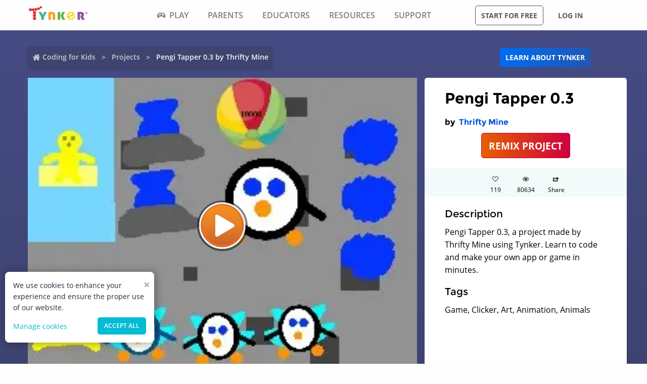

--- FILE ---
content_type: text/html; charset=utf-8
request_url: https://www.tynker.com/community/projects/play/pengi-tapper-0.3/5b9e7a7eca7e9f6c506ed210/
body_size: 12801
content:
<!DOCTYPE html><html lang="en"><head><meta charSet="utf-8"/><meta name="viewport" content="width=device-width, initial-scale=1.0"/><meta name="description" content="Pengi Tapper 0.3, a project made by Thrifty Mine using Tynker. Learn to code and make your own app or game in minutes."/><link rel="icon" href="/logos/icons/appicon-180.png" sizes="180x180"/><meta name="language" content="en"/><title>Pengi Tapper 0.3 Project by Thrifty Mine | Tynker</title><link href="//www.google-analytics.com" rel="preconnect" crossorigin="anonymous"/><link href="//www.google-analytics.com" rel="dns-prefetch"/><link href="//res.cloudinary.com" rel="preconnect" crossorigin="anonymous"/><link href="//res.cloudinary.com" rel="dns-prefetch"/><link rel="preload" href="https://res.cloudinary.com/tynker-com/raw/upload/v1662998430/fonts/opensans-regular_zyutow.woff" as="font" type="font/woff2" crossorigin="anonymous" fetchpriority="high"/><link rel="preload" href="https://res.cloudinary.com/tynker-com/raw/upload/v1662999250/fonts/opensans-bold_njo6o0.woff" as="font" type="font/woff2" crossorigin="anonymous" fetchpriority="high"/><link rel="preload" href="https://res.cloudinary.com/tynker-com/raw/upload/v1663000001/fonts/opensans-semibold_dccczc.woff" as="font" type="font/woff2" crossorigin="anonymous" fetchpriority="high"/><link rel="preload" href="https://res.cloudinary.com/tynker-com/raw/upload/v1663000497/fonts/icomoon_j6hjq5.woff" as="font" type="font/woff2" crossorigin="anonymous" fetchpriority="high"/><link rel="preload" href="https://res.cloudinary.com/tynker-com/raw/upload/v1672908275/fonts/montserrat-bold_zzpznk.ttf" as="font" crossorigin="anonymous" fetchpriority="high"/><link rel="preload" href="https://res.cloudinary.com/tynker-com/image/upload/v1662978490/manual/bigplay_by1axj.webp" as="image"/><link rel="preload" href="https://res.cloudinary.com/tynker-com/image/upload/v1662729636/manual/icn-hamburger-white_uctvif.webp" as="image"/><link rel="preload" href="https://res.cloudinary.com/tynker-com/image/upload/v1662729636/manual/icn-hamburger_sf3zrc.webp" as="image"/><link rel="preload" href="https://www.tynker.com/images/tynker-logos/tynker-registered.png" as="image"/><link rel="preload" href="https://www.tynker.com/images/tynker-logos/tynker-registered.png" as="image"/><link rel="preload" href="https://res.cloudinary.com/tynker-com/image/upload/w_18,h_19/manual/home-icon_ikmv60.webp" as="image"/><link rel="canonical" href="https://www.tynker.com/community/projects/play/pengi-tapper-0.3/5b9e7a7eca7e9f6c506ed210/"/><script defer="">
        (function(i,s,o,g,r,a,m){i['GoogleAnalyticsObject']=r;i[r]=i[r]||function(){
            (i[r].q=i[r].q||[]).push(arguments)},i[r].l=1*new Date();a=s.createElement(o),
            m=s.getElementsByTagName(o)[0];a.async=1;a.src=g;m.parentNode.insertBefore(a,m)
        })(window,document,'script','//www.google-analytics.com/analytics.js','ga');

        ga('create', 'UA-34332914-1', 'auto');

        // GA Optimize
        ga('require', 'GTM-WRCH635');

        // Dimension 1: the member type custom dimension
        ga('set', 'dimension1', 'Browser');

        // Dimension 2: A/B test tracking, if applicable
        ga('set', 'dimension3', 'Anonymous');

        var isHiDpi = window.devicePixelRatio && window.devicePixelRatio >= 1.5;
        ga('set', 'dimension5', isHiDpi);

        var roleSelectorRole = window.localStorage ? window.localStorage.getItem('selectRole:role') : null;
        if (roleSelectorRole) {
            ga('set', 'dimension6', roleSelectorRole);
        }

        ga('require', 'ec');
        ga('send', 'pageview');
    </script><script type="application/ld+json">{"@context":"http://schema.org","@graph":[{"@context":"http://schema.org","@type":"Organization","url":"https://www.tynker.com/","name":"Tynker - Coding for Kids","description":"The #1 coding platform for kids. Tynker fuels learning across 150,000 schools and powers the imagination of 100 million kids worldwide. With Tynker, kids learn to code the fun and easy way with revolutionary visual code blocks that represent real programming concepts.","sameAs":["https://wikipedia.org/wiki/Tynker","https://www.wikidata.org/wiki/Q22909519","https://www.youtube.com/channel/UC2MAKe5X7pohhiMZ4nzdInA","https://twitter.com/gotynker","https://www.facebook.com/Gotynker/","https://www.instagram.com/tynkercoding/","https://www.pinterest.com/gotynker/","https://www.linkedin.com/company/tynker"],"logo":{"@type":"ImageObject","@id":"https://www.tynker.com/#logo","inLanguage":"en-US","url":"https://www.tynker.com/logos/icons/appicon-120.png","width":120,"height":120,"caption":"Tynker"},"address":{"streetAddress":"650 B Fremont Ave #330,","addressLocality":"Los Altos, CA","addressRegion":"Los Altos, CA","postalCode":"94024","addressCountry":"CA"},"contactPoint":[{"@type":"ContactPoint","contactType":"Support","email":"support@tynker.com"},{"@type":"ContactPoint","contactType":"Press","email":"press@tynker.com","telephone":"+16503088386"}],"image":"https://www.tynker.com/image/og/tynker-1200x630.jpg","aggregateRating":{"@type":"AggregateRating","ratingValue":4.7,"reviewCount":5023}},{"@context":"https://schema.org","@type":"BreadcrumbList","itemListElement":[{"@type":"ListItem","position":1,"item":"https://www.tynker.com/","name":"Coding for Kids"},{"@type":"ListItem","position":2,"item":"https://www.tynker.com/community/projects/","name":"Projects"},{"@type":"ListItem","position":3,"item":"https://www.tynker.com/community/projects/play/pengi-tapper-0.3/5b9e7a7eca7e9f6c506ed210/","name":"Pengi Tapper 0.3 by Thrifty Mine"}]},{"@context":"http://schema.org","@type":"WebPage","@id":"https://www.tynker.com/community/projects/play/pengi-tapper-0.3/5b9e7a7eca7e9f6c506ed210/","name":"Pengi Tapper 0.3 Project by Thrifty Mine","url":"https://www.tynker.com/community/projects/play/pengi-tapper-0.3/5b9e7a7eca7e9f6c506ed210/","lastReviewed":"2026-01-18T21:05:27.291Z","dateCreated":"2022-09-15T00:00:00Z","inLanguage":"en-US","description":"Pengi Tapper 0.3, a project made by Thrifty Mine using Tynker. Learn to code and make your own app or game in minutes."},{"@context":"https://schema.org","@type":"CreativeWork","name":"Pengi Tapper 0.3","description":"Pengi Tapper 0.3, a project made by Thrifty Mine using Tynker. Learn to code and make your own app or game in minutes.","url":"https://www.tynker.com/community/projects/play/pengi-tapper-0.3/5b9e7a7eca7e9f6c506ed210/","author":{"@type":"Person","name":"Thrifty Mine","url":"https://www.tynker.com/community/profiles/562d7433a2e9b8fc548b4579/"},"genre":"Game code","keywords":["Game","Clicker","Art","Animation","Animals"]}]}</script><link rel="preload" as="image" imageSrcSet="/_next/image/?url=https%3A%2F%2Fwww.tynker.com%2Fprojects%2Fscreenshot%2F5b9e7a7eca7e9f6c506ed210%2Fpengi-tapper-0-3.png&amp;w=1080&amp;q=75 1x, /_next/image/?url=https%3A%2F%2Fwww.tynker.com%2Fprojects%2Fscreenshot%2F5b9e7a7eca7e9f6c506ed210%2Fpengi-tapper-0-3.png&amp;w=2048&amp;q=75 2x"/><meta name="next-head-count" content="25"/><link rel="preload" href="/_next/static/css/7dd72c7e59f557e0.css" as="style"/><link rel="stylesheet" href="/_next/static/css/7dd72c7e59f557e0.css" data-n-g=""/><link rel="preload" href="/_next/static/css/e5f5c7aa56ead23a.css" as="style"/><link rel="stylesheet" href="/_next/static/css/e5f5c7aa56ead23a.css" data-n-p=""/><link rel="preload" href="/_next/static/css/3ff03c22f86d0a72.css" as="style"/><link rel="stylesheet" href="/_next/static/css/3ff03c22f86d0a72.css" data-n-p=""/><link rel="preload" href="/_next/static/css/d8d05ae3b37019dc.css" as="style"/><link rel="stylesheet" href="/_next/static/css/d8d05ae3b37019dc.css" data-n-p=""/><noscript data-n-css=""></noscript><script defer="" nomodule="" src="/_next/static/chunks/polyfills-c67a75d1b6f99dc8.js"></script><script src="/_next/static/chunks/webpack-ab9a168e8f25c6f9.js" defer=""></script><script src="/_next/static/chunks/framework-4ed89e9640adfb9e.js" defer=""></script><script src="/_next/static/chunks/main-acc31a7eb61b2491.js" defer=""></script><script src="/_next/static/chunks/pages/_app-6e8e78ef7471c8cd.js" defer=""></script><script src="/_next/static/chunks/fb7d5399-d5cf5c89417a34e2.js" defer=""></script><script src="/_next/static/chunks/57c9cdab-35439cd4f5b9f3f3.js" defer=""></script><script src="/_next/static/chunks/8100-cc135ff53606d25f.js" defer=""></script><script src="/_next/static/chunks/1325-df646298902760bd.js" defer=""></script><script src="/_next/static/chunks/7622-f2ef32c0eada863d.js" defer=""></script><script src="/_next/static/chunks/3093-258340e5fb83bcf6.js" defer=""></script><script src="/_next/static/chunks/9042-4f87cbcc7004710f.js" defer=""></script><script src="/_next/static/chunks/6616-6b9c6fe16882e99f.js" defer=""></script><script src="/_next/static/chunks/8635-cdf859a3e0f049c1.js" defer=""></script><script src="/_next/static/chunks/1359-18798d445362dadc.js" defer=""></script><script src="/_next/static/chunks/8228-a5427298c2dfada8.js" defer=""></script><script src="/_next/static/chunks/9703-f6bb03457a7a43a0.js" defer=""></script><script src="/_next/static/chunks/5214-f492e17a3b6877c6.js" defer=""></script><script src="/_next/static/chunks/134-dd3afda582508973.js" defer=""></script><script src="/_next/static/chunks/pages/community/projects/play/%5BprojectName%5D/%5Bid%5D-b0143e63fda0b8e9.js" defer=""></script><script src="/_next/static/_UuIiL0-ZkzdZ3mHFMkBa/_buildManifest.js" defer=""></script><script src="/_next/static/_UuIiL0-ZkzdZ3mHFMkBa/_ssgManifest.js" defer=""></script></head><body><div id="__next"><header id="header" class="topMenu_header__qv_SB "><nav class="topMenu_nav__U_hDl"><div class="topMenu_menuIcon__CYpz3"><img alt="menu" height="17px" width="23px" src="https://res.cloudinary.com/tynker-com/image/upload/v1662729636/manual/icn-hamburger_sf3zrc.webp" priority="true"/></div><div class="topMenu_logoContainer__eTMiK"><a href="/"><img alt="Logo" src="https://www.tynker.com/images/tynker-logos/tynker-registered.png" height="25px" width="170px" priority="true"/></a></div><div class="topMenu_logoContainerMobile__OSzSJ"><a href="/"><img src="https://www.tynker.com/images/tynker-logos/tynker-registered.png" alt="Logo" height="40px" width="100px" priority="true"/></a></div><div class="navBar_navBarContainer___X33R"><div class="navMenu_navMenuContainer__0pNUJ "><a class="navMenu_navTitle__NboEr" href="/play/"><span><span class="icon-gamepad"></span>Play</span></a><ul class="navMenu_navMenu__dax_O"><li><a href="/play/"><span>Coding Games</span></a></li><li><a href="/minecraft/"><span class="navMenu_hasRightIcon__n7Jj_">Minecraft</span></a><div class="navMenu_subNavMenuWrapper__b3z9S"><ul class="navMenu_subNavMenu__NzXXO"><li><a href="/minecraft/skins/"><span>Minecraft Skins</span></a></li><li><a href="/minecraft/mods/"><span>Minecraft Mods</span></a></li><li><a href="/minecraft/mobs/"><span>Minecraft Mobs</span></a></li><li><a href="/minecraft/items/"><span>Minecraft Items</span></a></li><li><a href="/minecraft/addons/"><span>Minecraft Addons</span></a></li><li><a href="/minecraft/blocks/"><span>Minecraft Blocks</span></a></li></ul></div></li><li><a href="/hour-of-code/"><span>Hour of Code</span></a></li><li><a href="/community/galleries/"><span>Community</span></a></li></ul></div><div class="navMenu_navMenuContainer__0pNUJ "><a class="navMenu_navTitle__NboEr" href="/parents/"><span>Parents</span></a><ul class="navMenu_navMenu__dax_O"><li><a href="/parents/"><span>Overview</span></a></li><li><a href="/parents/curriculum/"><span>Curriculum</span></a></li><li><a href="/parents/pricing/"><span>Plans & Pricing</span></a></li><li><a href="/parents/gift"><span>Gift</span></a></li></ul></div><div class="navMenu_navMenuContainer__0pNUJ "><a class="navMenu_navTitle__NboEr" href="/school/"><span>Educators</span></a><ul class="navMenu_navMenu__dax_O"><li><a href="/school/"><span>Overview</span></a></li><li><a href="/school/coding-curriculum/"><span>School Curriculum</span></a></li><li><a href="/school/standards/"><span>Standards Alignment</span></a></li><li><a href="/school/coding-curriculum/request"><span>Request a Quote</span></a></li><li><a href="/school/training/"><span>Training & PD</span></a></li><li><a href="/hour-of-code/teacher"><span>Hour of Code</span></a></li></ul></div><div class="navMenu_navMenuContainer__0pNUJ "><a class="navMenu_navTitle__NboEr" href="/coding-for-kids/what-is-coding-for-kids"><span>Resources</span></a><ul class="navMenu_navMenu__dax_O"><li><a href="/coding-for-kids/what-is-coding-for-kids/"><span>What is Coding?</span></a></li><li><a href="/coding-for-kids/why-coding-matters/"><span>Why Coding Matters</span></a></li><li><a href="/ebooks/"><span>Coding eBooks</span></a></li><li><a href="/mobile/"><span>Mobile Apps</span></a></li><li><a href="/blog/"><span>Blog</span></a></li></ul></div><div class="navMenu_navMenuContainer__0pNUJ "><a class="navMenu_navTitle__NboEr" href="/support"><span>Support</span></a><ul class="navMenu_navMenu__dax_O"><li><a href="/contact"><span>Contact Support</span></a></li><li><a href="//tynkerschools.frontkb.com/en"><span>Schools Help Center</span></a></li><li><a href="//tynkerhome.frontkb.com/"><span>Home Help Center</span></a></li></ul></div></div><div style="position:relative"><div class="topMenu_cartDetails__4GAmf"><div class="topMenu_total___Vnji"><div><label class="topMenu_totalLabel__SE7oi">TOTAL:</label><label></label></div><a class="topMenu_checkout__LAEd5">CHECKOUT NOW</a></div></div></div><div class="topMenu_buttonsContainer__LJYH4"><button class="button --dark --hollow">Start for free</button><div class="topMenu_buttonWrapper__VV_a1"><button class="button --dark --clear">Log in</button></div></div></nav></header><header class="topMenu_stickyBanner__Um1ML" style="display:none"><nav class="topMenu_nav__U_hDl"><div class="topMenu_logoContainer__eTMiK"><a href="/"><img src="https://www.tynker.com/images/tynker-logos/tynker-registered.png" alt="Logo" width="187px" height="25px" priority="true"/></a></div><div class="topMenu_logoContainerMobile__OSzSJ"><a href="/"><img src="https://www.tynker.com/images/tynker-logos/tynker-registered.png" alt="Logo" height="37px" width="100px" priority="true"/></a></div><div style="position:relative"><a href="#allPlansParents" class="button --primary">START FOR FREE</a><div class="topMenu_cartDetails__4GAmf"><div class="topMenu_total___Vnji"><div><label class="topMenu_totalLabel__SE7oi">TOTAL:</label><label></label></div><a class="topMenu_checkout__LAEd5">CHECKOUT NOW</a></div></div></div></nav></header><div class="relative overflow-hidden"><div><div><div style="display:none">SERVED FROM NODE SERVER</div><section class="play_pageContent__wkGAP"><section class="projectDetail_container__hZQw_"><div class="projectHeader_container__RaQ1B"><div class="breadcrumb_breadcrumbsContainer__j07ZE projectHeader_breadCrumb__QyNS0"><ul class="breadcrumb_breadcrumbs__ogZqo "><li><span><img class="breadcrumb_homeIcon__IM3jM" src="https://res.cloudinary.com/tynker-com/image/upload/w_18,h_19/manual/home-icon_ikmv60.webp" alt="home" loading="eager"/><a href="/" rel="">Coding for Kids</a></span></li><li><span><a href="/community/projects/" rel="">Projects</a></span></li><li class="breadcrumb_current__O1mO3">Pengi Tapper 0.3 by Thrifty Mine</li></ul></div><div class="projectHeader_linkContainer__LNCNO"><a class=" button --secondary" rel="" href="/parents/">Learn about Tynker</a></div></div><div class="projectDetail_projectData__VBNPe"><div class="projectPlayCard_container___xFjr"><div style="position:relative"><span style="box-sizing:border-box;display:inline-block;overflow:hidden;width:initial;height:initial;background:none;opacity:1;border:0;margin:0;padding:0;position:relative;max-width:100%"><span style="box-sizing:border-box;display:block;width:initial;height:initial;background:none;opacity:1;border:0;margin:0;padding:0;max-width:100%"><img style="display:block;max-width:100%;width:initial;height:initial;background:none;opacity:1;border:0;margin:0;padding:0" alt="" aria-hidden="true" src="data:image/svg+xml,%3csvg%20xmlns=%27http://www.w3.org/2000/svg%27%20version=%271.1%27%20width=%271024%27%20height=%27768%27/%3e"/></span><img alt="Pengi Tapper 0.3" srcSet="/_next/image/?url=https%3A%2F%2Fwww.tynker.com%2Fprojects%2Fscreenshot%2F5b9e7a7eca7e9f6c506ed210%2Fpengi-tapper-0-3.png&amp;w=1080&amp;q=75 1x, /_next/image/?url=https%3A%2F%2Fwww.tynker.com%2Fprojects%2Fscreenshot%2F5b9e7a7eca7e9f6c506ed210%2Fpengi-tapper-0-3.png&amp;w=2048&amp;q=75 2x" src="/_next/image/?url=https%3A%2F%2Fwww.tynker.com%2Fprojects%2Fscreenshot%2F5b9e7a7eca7e9f6c506ed210%2Fpengi-tapper-0-3.png&amp;w=2048&amp;q=75" decoding="async" data-nimg="intrinsic" style="position:absolute;top:0;left:0;bottom:0;right:0;box-sizing:border-box;padding:0;border:none;margin:auto;display:block;width:0;height:0;min-width:100%;max-width:100%;min-height:100%;max-height:100%"/></span><div class="projectPlayCard_playButton__yYshN" style="background-image:url(https://res.cloudinary.com/tynker-com/image/upload/v1662978490/manual/bigplay_by1axj.webp)"></div></div></div><section class="projectMetatdata_panel__LbaUi"><h1>Pengi Tapper 0.3</h1><h2>by <a class=" " rel="" href="/community/profiles/562d7433a2e9b8fc548b4579/"> <!-- -->Thrifty Mine</a></h2><div class="projectMetatdata_center__Bgi7q"><a href="/ide?p=5b9e7a7eca7e9f6c506ed210" rel="nofollow" class=" button --hero --large">REMIX PROJECT</a></div><div class="projectMetatdata_actions__xjjwa"><div class="projectMetatdata_actionStateLikes__1_GfN"><div class="icon-heart"></div><div>0</div></div><div class="projectMetatdata_actionState__Tlj8q"><div class="icon-eye"></div><div>0</div></div><div class="projectMetatdata_actionStateLikes__1_GfN"><div class="icon-share"></div><div>Share</div></div></div><div class="projectMetatdata_description__of5fD"><h3>Description</h3><p>Pengi Tapper 0.3, a project made by Thrifty Mine using Tynker. Learn to code and make your own app or game in minutes.</p></div><div class="projectMetatdata_description__of5fD"><h3>Tags</h3><p>Game, Clicker, Art, Animation, Animals</p></div></section></div><div class="seoMetadata_container__wllNq"><div class="seoMetadata_seoMetadata__koMxY"><div class="seoMetadata_panel__wy3xg"><div class="seoMetadata_dataContainer__BVwXH"><h3>Concepts</h3><p><span>simple variables, </span><span>basic math, </span><span>variables, </span><span>simple conditionals, </span><span>miscellaneous, </span><span>delays, </span><span>simple sound playing, </span><span>advanced math, </span><span>simple loops, </span></p><ul class="seoMetadata_stats__A27IS"><li><b>#<!-- -->Lines<!-- -->:</b><span>1447</span></li><li><b>#<!-- -->Actors<!-- -->:</b><span>44</span></li><li><b>#<!-- -->Costumes<!-- -->:</b><span>53</span></li><li><b>#<!-- -->Scripts<!-- -->:</b><span>150</span></li></ul></div></div></div></div></section><section class="projectCardList_projectCardSection__Fi44b"><div class="projectCardList_projectCardList__p74B9"><h3>Remixes of &quot;Pengi Tapper 0.3&quot; (4)</h3><div class="projectCard_container__VSlBp"><div class="projectCard_projectCard__zHal9"><a class="projectCard_linkImage__onxLq --novisit" href="/community/projects/play/pengi-tapper-0-3/5b9e7a7eca7e9f6c506ed210/" style="background:#f7ae71"><span style="box-sizing:border-box;display:inline-block;overflow:hidden;width:initial;height:initial;background:none;opacity:1;border:0;margin:0;padding:0;position:relative;max-width:100%"><span style="box-sizing:border-box;display:block;width:initial;height:initial;background:none;opacity:1;border:0;margin:0;padding:0;max-width:100%"><img style="display:block;max-width:100%;width:initial;height:initial;background:none;opacity:1;border:0;margin:0;padding:0" alt="" aria-hidden="true" src="data:image/svg+xml,%3csvg%20xmlns=%27http://www.w3.org/2000/svg%27%20version=%271.1%27%20width=%27560%27%20height=%27320%27/%3e"/></span><img alt="Pengi Tapper 0.3" src="[data-uri]" decoding="async" data-nimg="intrinsic" style="image-rendering:pixelated;position:absolute;top:0;left:0;bottom:0;right:0;box-sizing:border-box;padding:0;border:none;margin:auto;display:block;width:0;height:0;min-width:100%;max-width:100%;min-height:100%;max-height:100%"/><noscript><img alt="Pengi Tapper 0.3" srcSet="/_next/image/?url=https%3A%2F%2Fwww.tynker.com%2Fprojects%2Fscreenshot%2F5b9e7a7eca7e9f6c506ed210%2Fpengi-tapper-0-3.png&amp;w=640&amp;q=75 1x, /_next/image/?url=https%3A%2F%2Fwww.tynker.com%2Fprojects%2Fscreenshot%2F5b9e7a7eca7e9f6c506ed210%2Fpengi-tapper-0-3.png&amp;w=1200&amp;q=75 2x" src="/_next/image/?url=https%3A%2F%2Fwww.tynker.com%2Fprojects%2Fscreenshot%2F5b9e7a7eca7e9f6c506ed210%2Fpengi-tapper-0-3.png&amp;w=1200&amp;q=75" decoding="async" data-nimg="intrinsic" style="image-rendering:pixelated;position:absolute;top:0;left:0;bottom:0;right:0;box-sizing:border-box;padding:0;border:none;margin:auto;display:block;width:0;height:0;min-width:100%;max-width:100%;min-height:100%;max-height:100%" loading="lazy"/></noscript></span><span class="projectCard_cardPreviewAction__En7jo"><span class="projectCard_cardPreviewIcon__n_Ute"></span></span></a><div class="projectCard_cardDetails__NKSNn"><div><label>Pengi Tapper 0.3</label><div class="projectCard_cardDescription__CBYiu">by <a class=" " rel="" href="/community/profiles/562d7433a2e9b8fc548b4579/">Thrifty Mine</a></div></div><div class="projectCard_imgConatiner__bT3sg"><div><span style="box-sizing:border-box;display:inline-block;overflow:hidden;width:initial;height:initial;background:none;opacity:1;border:0;margin:0;padding:0;position:relative;max-width:100%"><span style="box-sizing:border-box;display:block;width:initial;height:initial;background:none;opacity:1;border:0;margin:0;padding:0;max-width:100%"><img style="display:block;max-width:100%;width:initial;height:initial;background:none;opacity:1;border:0;margin:0;padding:0" alt="" aria-hidden="true" src="data:image/svg+xml,%3csvg%20xmlns=%27http://www.w3.org/2000/svg%27%20version=%271.1%27%20width=%2721%27%20height=%2718%27/%3e"/></span><img alt="views" src="[data-uri]" decoding="async" data-nimg="intrinsic" style="position:absolute;top:0;left:0;bottom:0;right:0;box-sizing:border-box;padding:0;border:none;margin:auto;display:block;width:0;height:0;min-width:100%;max-width:100%;min-height:100%;max-height:100%"/><noscript><img alt="views" srcSet="/_next/image/?url=%2Fassets%2Feye.png&amp;w=32&amp;q=75 1x, /_next/image/?url=%2Fassets%2Feye.png&amp;w=48&amp;q=75 2x" src="/_next/image/?url=%2Fassets%2Feye.png&amp;w=48&amp;q=75" decoding="async" data-nimg="intrinsic" style="position:absolute;top:0;left:0;bottom:0;right:0;box-sizing:border-box;padding:0;border:none;margin:auto;display:block;width:0;height:0;min-width:100%;max-width:100%;min-height:100%;max-height:100%" loading="lazy"/></noscript></span><div class="projectCard_views__muLGI">16.9k</div></div></div></div></div></div><div class="projectCard_container__VSlBp"><div class="projectCard_projectCard__zHal9"><a class="projectCard_linkImage__onxLq --novisit" href="/community/projects/play/5c26fd84ff13b750933d2a3d/" style="background:#f7ae71"><span style="box-sizing:border-box;display:inline-block;overflow:hidden;width:initial;height:initial;background:none;opacity:1;border:0;margin:0;padding:0;position:relative;max-width:100%"><span style="box-sizing:border-box;display:block;width:initial;height:initial;background:none;opacity:1;border:0;margin:0;padding:0;max-width:100%"><img style="display:block;max-width:100%;width:initial;height:initial;background:none;opacity:1;border:0;margin:0;padding:0" alt="" aria-hidden="true" src="data:image/svg+xml,%3csvg%20xmlns=%27http://www.w3.org/2000/svg%27%20version=%271.1%27%20width=%27560%27%20height=%27320%27/%3e"/></span><img alt="😈" src="[data-uri]" decoding="async" data-nimg="intrinsic" style="image-rendering:pixelated;position:absolute;top:0;left:0;bottom:0;right:0;box-sizing:border-box;padding:0;border:none;margin:auto;display:block;width:0;height:0;min-width:100%;max-width:100%;min-height:100%;max-height:100%"/><noscript><img alt="😈" srcSet="/_next/image/?url=https%3A%2F%2Fwww.tynker.com%2Fprojects%2Fscreenshot%2F5c26fd84ff13b750933d2a3d%2Fscreenshot.png&amp;w=640&amp;q=75 1x, /_next/image/?url=https%3A%2F%2Fwww.tynker.com%2Fprojects%2Fscreenshot%2F5c26fd84ff13b750933d2a3d%2Fscreenshot.png&amp;w=1200&amp;q=75 2x" src="/_next/image/?url=https%3A%2F%2Fwww.tynker.com%2Fprojects%2Fscreenshot%2F5c26fd84ff13b750933d2a3d%2Fscreenshot.png&amp;w=1200&amp;q=75" decoding="async" data-nimg="intrinsic" style="image-rendering:pixelated;position:absolute;top:0;left:0;bottom:0;right:0;box-sizing:border-box;padding:0;border:none;margin:auto;display:block;width:0;height:0;min-width:100%;max-width:100%;min-height:100%;max-height:100%" loading="lazy"/></noscript></span><span class="projectCard_cardPreviewAction__En7jo"><span class="projectCard_cardPreviewIcon__n_Ute"></span></span></a><div class="projectCard_cardDetails__NKSNn"><div><label>😈</label><div class="projectCard_cardDescription__CBYiu">by <a class=" " rel="" href="/community/profiles/5b7ed1b4949b56fe7d8b465c/">Night Sweatshirt</a></div></div><div class="projectCard_imgConatiner__bT3sg"><div><span style="box-sizing:border-box;display:inline-block;overflow:hidden;width:initial;height:initial;background:none;opacity:1;border:0;margin:0;padding:0;position:relative;max-width:100%"><span style="box-sizing:border-box;display:block;width:initial;height:initial;background:none;opacity:1;border:0;margin:0;padding:0;max-width:100%"><img style="display:block;max-width:100%;width:initial;height:initial;background:none;opacity:1;border:0;margin:0;padding:0" alt="" aria-hidden="true" src="data:image/svg+xml,%3csvg%20xmlns=%27http://www.w3.org/2000/svg%27%20version=%271.1%27%20width=%2721%27%20height=%2718%27/%3e"/></span><img alt="views" src="[data-uri]" decoding="async" data-nimg="intrinsic" style="position:absolute;top:0;left:0;bottom:0;right:0;box-sizing:border-box;padding:0;border:none;margin:auto;display:block;width:0;height:0;min-width:100%;max-width:100%;min-height:100%;max-height:100%"/><noscript><img alt="views" srcSet="/_next/image/?url=%2Fassets%2Feye.png&amp;w=32&amp;q=75 1x, /_next/image/?url=%2Fassets%2Feye.png&amp;w=48&amp;q=75 2x" src="/_next/image/?url=%2Fassets%2Feye.png&amp;w=48&amp;q=75" decoding="async" data-nimg="intrinsic" style="position:absolute;top:0;left:0;bottom:0;right:0;box-sizing:border-box;padding:0;border:none;margin:auto;display:block;width:0;height:0;min-width:100%;max-width:100%;min-height:100%;max-height:100%" loading="lazy"/></noscript></span><div class="projectCard_views__muLGI">308</div></div></div></div></div></div><div class="projectCard_container__VSlBp"><div class="projectCard_projectCard__zHal9"><a class="projectCard_linkImage__onxLq --novisit" href="/community/projects/play/1/5c2b8da160ba6f1b2058e48b/" style="background:#f7ae71"><span style="box-sizing:border-box;display:inline-block;overflow:hidden;width:initial;height:initial;background:none;opacity:1;border:0;margin:0;padding:0;position:relative;max-width:100%"><span style="box-sizing:border-box;display:block;width:initial;height:initial;background:none;opacity:1;border:0;margin:0;padding:0;max-width:100%"><img style="display:block;max-width:100%;width:initial;height:initial;background:none;opacity:1;border:0;margin:0;padding:0" alt="" aria-hidden="true" src="data:image/svg+xml,%3csvg%20xmlns=%27http://www.w3.org/2000/svg%27%20version=%271.1%27%20width=%27560%27%20height=%27320%27/%3e"/></span><img alt="😈 1" src="[data-uri]" decoding="async" data-nimg="intrinsic" style="image-rendering:pixelated;position:absolute;top:0;left:0;bottom:0;right:0;box-sizing:border-box;padding:0;border:none;margin:auto;display:block;width:0;height:0;min-width:100%;max-width:100%;min-height:100%;max-height:100%"/><noscript><img alt="😈 1" srcSet="/_next/image/?url=https%3A%2F%2Fwww.tynker.com%2Fprojects%2Fscreenshot%2F5c2b8da160ba6f1b2058e48b%2F1.png&amp;w=640&amp;q=75 1x, /_next/image/?url=https%3A%2F%2Fwww.tynker.com%2Fprojects%2Fscreenshot%2F5c2b8da160ba6f1b2058e48b%2F1.png&amp;w=1200&amp;q=75 2x" src="/_next/image/?url=https%3A%2F%2Fwww.tynker.com%2Fprojects%2Fscreenshot%2F5c2b8da160ba6f1b2058e48b%2F1.png&amp;w=1200&amp;q=75" decoding="async" data-nimg="intrinsic" style="image-rendering:pixelated;position:absolute;top:0;left:0;bottom:0;right:0;box-sizing:border-box;padding:0;border:none;margin:auto;display:block;width:0;height:0;min-width:100%;max-width:100%;min-height:100%;max-height:100%" loading="lazy"/></noscript></span><span class="projectCard_cardPreviewAction__En7jo"><span class="projectCard_cardPreviewIcon__n_Ute"></span></span></a><div class="projectCard_cardDetails__NKSNn"><div><label>😈 1</label><div class="projectCard_cardDescription__CBYiu">by <a class=" " rel="" href="/community/profiles/5c2b86e070b00269736a8d08/">Electric Needle</a></div></div><div class="projectCard_imgConatiner__bT3sg"><div><span style="box-sizing:border-box;display:inline-block;overflow:hidden;width:initial;height:initial;background:none;opacity:1;border:0;margin:0;padding:0;position:relative;max-width:100%"><span style="box-sizing:border-box;display:block;width:initial;height:initial;background:none;opacity:1;border:0;margin:0;padding:0;max-width:100%"><img style="display:block;max-width:100%;width:initial;height:initial;background:none;opacity:1;border:0;margin:0;padding:0" alt="" aria-hidden="true" src="data:image/svg+xml,%3csvg%20xmlns=%27http://www.w3.org/2000/svg%27%20version=%271.1%27%20width=%2721%27%20height=%2718%27/%3e"/></span><img alt="views" src="[data-uri]" decoding="async" data-nimg="intrinsic" style="position:absolute;top:0;left:0;bottom:0;right:0;box-sizing:border-box;padding:0;border:none;margin:auto;display:block;width:0;height:0;min-width:100%;max-width:100%;min-height:100%;max-height:100%"/><noscript><img alt="views" srcSet="/_next/image/?url=%2Fassets%2Feye.png&amp;w=32&amp;q=75 1x, /_next/image/?url=%2Fassets%2Feye.png&amp;w=48&amp;q=75 2x" src="/_next/image/?url=%2Fassets%2Feye.png&amp;w=48&amp;q=75" decoding="async" data-nimg="intrinsic" style="position:absolute;top:0;left:0;bottom:0;right:0;box-sizing:border-box;padding:0;border:none;margin:auto;display:block;width:0;height:0;min-width:100%;max-width:100%;min-height:100%;max-height:100%" loading="lazy"/></noscript></span><div class="projectCard_views__muLGI">663</div></div></div></div></div></div><div class="projectCard_container__VSlBp"><div class="projectCard_projectCard__zHal9"><a class="projectCard_linkImage__onxLq --novisit" href="/community/projects/play/pengi-tapper-v100-950/5be4a909ca7e9f0a5500d2e9/" style="background:#f7ae71"><span style="box-sizing:border-box;display:inline-block;overflow:hidden;width:initial;height:initial;background:none;opacity:1;border:0;margin:0;padding:0;position:relative;max-width:100%"><span style="box-sizing:border-box;display:block;width:initial;height:initial;background:none;opacity:1;border:0;margin:0;padding:0;max-width:100%"><img style="display:block;max-width:100%;width:initial;height:initial;background:none;opacity:1;border:0;margin:0;padding:0" alt="" aria-hidden="true" src="data:image/svg+xml,%3csvg%20xmlns=%27http://www.w3.org/2000/svg%27%20version=%271.1%27%20width=%27560%27%20height=%27320%27/%3e"/></span><img alt="Pengi Tapper V100.950" src="[data-uri]" decoding="async" data-nimg="intrinsic" style="image-rendering:pixelated;position:absolute;top:0;left:0;bottom:0;right:0;box-sizing:border-box;padding:0;border:none;margin:auto;display:block;width:0;height:0;min-width:100%;max-width:100%;min-height:100%;max-height:100%"/><noscript><img alt="Pengi Tapper V100.950" srcSet="/_next/image/?url=https%3A%2F%2Fwww.tynker.com%2Fprojects%2Fscreenshot%2F5be4a909ca7e9f0a5500d2e9%2Fpengi-tapper-v100-950.png&amp;w=640&amp;q=75 1x, /_next/image/?url=https%3A%2F%2Fwww.tynker.com%2Fprojects%2Fscreenshot%2F5be4a909ca7e9f0a5500d2e9%2Fpengi-tapper-v100-950.png&amp;w=1200&amp;q=75 2x" src="/_next/image/?url=https%3A%2F%2Fwww.tynker.com%2Fprojects%2Fscreenshot%2F5be4a909ca7e9f0a5500d2e9%2Fpengi-tapper-v100-950.png&amp;w=1200&amp;q=75" decoding="async" data-nimg="intrinsic" style="image-rendering:pixelated;position:absolute;top:0;left:0;bottom:0;right:0;box-sizing:border-box;padding:0;border:none;margin:auto;display:block;width:0;height:0;min-width:100%;max-width:100%;min-height:100%;max-height:100%" loading="lazy"/></noscript></span><span class="projectCard_cardPreviewAction__En7jo"><span class="projectCard_cardPreviewIcon__n_Ute"></span></span></a><div class="projectCard_cardDetails__NKSNn"><div><label>Pengi Tapper V100.950</label><div class="projectCard_cardDescription__CBYiu">by <a class=" " rel="" href="/community/profiles/5894eb221c36d1176a8b4567/">Imaginary Session</a></div></div><div class="projectCard_imgConatiner__bT3sg"><div><span style="box-sizing:border-box;display:inline-block;overflow:hidden;width:initial;height:initial;background:none;opacity:1;border:0;margin:0;padding:0;position:relative;max-width:100%"><span style="box-sizing:border-box;display:block;width:initial;height:initial;background:none;opacity:1;border:0;margin:0;padding:0;max-width:100%"><img style="display:block;max-width:100%;width:initial;height:initial;background:none;opacity:1;border:0;margin:0;padding:0" alt="" aria-hidden="true" src="data:image/svg+xml,%3csvg%20xmlns=%27http://www.w3.org/2000/svg%27%20version=%271.1%27%20width=%2721%27%20height=%2718%27/%3e"/></span><img alt="views" src="[data-uri]" decoding="async" data-nimg="intrinsic" style="position:absolute;top:0;left:0;bottom:0;right:0;box-sizing:border-box;padding:0;border:none;margin:auto;display:block;width:0;height:0;min-width:100%;max-width:100%;min-height:100%;max-height:100%"/><noscript><img alt="views" srcSet="/_next/image/?url=%2Fassets%2Feye.png&amp;w=32&amp;q=75 1x, /_next/image/?url=%2Fassets%2Feye.png&amp;w=48&amp;q=75 2x" src="/_next/image/?url=%2Fassets%2Feye.png&amp;w=48&amp;q=75" decoding="async" data-nimg="intrinsic" style="position:absolute;top:0;left:0;bottom:0;right:0;box-sizing:border-box;padding:0;border:none;margin:auto;display:block;width:0;height:0;min-width:100%;max-width:100%;min-height:100%;max-height:100%" loading="lazy"/></noscript></span><div class="projectCard_views__muLGI">802</div></div></div></div></div></div><div class="projectCardList_pageLink__xzhT5"><a href="/community/projects/remixes/5b9e7a7eca7e9f6c506ed210/" rel="" class=" button --secondary">VIEW ALL REMIXES</a></div></div></section><section class="projectCardList_projectCardSection__Fi44b"><div class="projectCardList_projectCardList__p74B9"><h3>More from Thrifty Mine (22)</h3><div class="projectCard_container__VSlBp"><div class="projectCard_projectCard__zHal9"><a class="projectCard_linkImage__onxLq --novisit" href="/community/projects/play/playground/5b476bb4949b565e018b4567/" style="background:#f7ae71"><span style="box-sizing:border-box;display:inline-block;overflow:hidden;width:initial;height:initial;background:none;opacity:1;border:0;margin:0;padding:0;position:relative;max-width:100%"><span style="box-sizing:border-box;display:block;width:initial;height:initial;background:none;opacity:1;border:0;margin:0;padding:0;max-width:100%"><img style="display:block;max-width:100%;width:initial;height:initial;background:none;opacity:1;border:0;margin:0;padding:0" alt="" aria-hidden="true" src="data:image/svg+xml,%3csvg%20xmlns=%27http://www.w3.org/2000/svg%27%20version=%271.1%27%20width=%27560%27%20height=%27320%27/%3e"/></span><img alt="Playground" src="[data-uri]" decoding="async" data-nimg="intrinsic" style="image-rendering:pixelated;position:absolute;top:0;left:0;bottom:0;right:0;box-sizing:border-box;padding:0;border:none;margin:auto;display:block;width:0;height:0;min-width:100%;max-width:100%;min-height:100%;max-height:100%"/><noscript><img alt="Playground" srcSet="/_next/image/?url=https%3A%2F%2Fwww.tynker.com%2Fprojects%2Fscreenshot%2F5b476bb4949b565e018b4567%2Fplayground.png&amp;w=640&amp;q=75 1x, /_next/image/?url=https%3A%2F%2Fwww.tynker.com%2Fprojects%2Fscreenshot%2F5b476bb4949b565e018b4567%2Fplayground.png&amp;w=1200&amp;q=75 2x" src="/_next/image/?url=https%3A%2F%2Fwww.tynker.com%2Fprojects%2Fscreenshot%2F5b476bb4949b565e018b4567%2Fplayground.png&amp;w=1200&amp;q=75" decoding="async" data-nimg="intrinsic" style="image-rendering:pixelated;position:absolute;top:0;left:0;bottom:0;right:0;box-sizing:border-box;padding:0;border:none;margin:auto;display:block;width:0;height:0;min-width:100%;max-width:100%;min-height:100%;max-height:100%" loading="lazy"/></noscript></span><span class="projectCard_cardPreviewAction__En7jo"><span class="projectCard_cardPreviewIcon__n_Ute"></span></span></a><div class="projectCard_cardDetails__NKSNn"><div><label>Playground</label><div class="projectCard_cardDescription__CBYiu">by <a class=" " rel="" href="/community/profiles/562d7433a2e9b8fc548b4579/">Thrifty Mine</a></div></div><div class="projectCard_imgConatiner__bT3sg"><div><span style="box-sizing:border-box;display:inline-block;overflow:hidden;width:initial;height:initial;background:none;opacity:1;border:0;margin:0;padding:0;position:relative;max-width:100%"><span style="box-sizing:border-box;display:block;width:initial;height:initial;background:none;opacity:1;border:0;margin:0;padding:0;max-width:100%"><img style="display:block;max-width:100%;width:initial;height:initial;background:none;opacity:1;border:0;margin:0;padding:0" alt="" aria-hidden="true" src="data:image/svg+xml,%3csvg%20xmlns=%27http://www.w3.org/2000/svg%27%20version=%271.1%27%20width=%2721%27%20height=%2718%27/%3e"/></span><img alt="views" src="[data-uri]" decoding="async" data-nimg="intrinsic" style="position:absolute;top:0;left:0;bottom:0;right:0;box-sizing:border-box;padding:0;border:none;margin:auto;display:block;width:0;height:0;min-width:100%;max-width:100%;min-height:100%;max-height:100%"/><noscript><img alt="views" srcSet="/_next/image/?url=%2Fassets%2Feye.png&amp;w=32&amp;q=75 1x, /_next/image/?url=%2Fassets%2Feye.png&amp;w=48&amp;q=75 2x" src="/_next/image/?url=%2Fassets%2Feye.png&amp;w=48&amp;q=75" decoding="async" data-nimg="intrinsic" style="position:absolute;top:0;left:0;bottom:0;right:0;box-sizing:border-box;padding:0;border:none;margin:auto;display:block;width:0;height:0;min-width:100%;max-width:100%;min-height:100%;max-height:100%" loading="lazy"/></noscript></span><div class="projectCard_views__muLGI">2.4k</div></div></div></div></div></div><div class="projectCard_container__VSlBp"><div class="projectCard_projectCard__zHal9"><a class="projectCard_linkImage__onxLq --novisit" href="/community/projects/play/pengi-tapper-0-1/5b834d4d76f293dc248b4568/" style="background:#f7ae71"><span style="box-sizing:border-box;display:inline-block;overflow:hidden;width:initial;height:initial;background:none;opacity:1;border:0;margin:0;padding:0;position:relative;max-width:100%"><span style="box-sizing:border-box;display:block;width:initial;height:initial;background:none;opacity:1;border:0;margin:0;padding:0;max-width:100%"><img style="display:block;max-width:100%;width:initial;height:initial;background:none;opacity:1;border:0;margin:0;padding:0" alt="" aria-hidden="true" src="data:image/svg+xml,%3csvg%20xmlns=%27http://www.w3.org/2000/svg%27%20version=%271.1%27%20width=%27560%27%20height=%27320%27/%3e"/></span><img alt="Pengi Tapper 0.1" src="[data-uri]" decoding="async" data-nimg="intrinsic" style="image-rendering:pixelated;position:absolute;top:0;left:0;bottom:0;right:0;box-sizing:border-box;padding:0;border:none;margin:auto;display:block;width:0;height:0;min-width:100%;max-width:100%;min-height:100%;max-height:100%"/><noscript><img alt="Pengi Tapper 0.1" srcSet="/_next/image/?url=https%3A%2F%2Fwww.tynker.com%2Fprojects%2Fscreenshot%2F5b834d4d76f293dc248b4568%2Fpengi-tapper-0-1.png&amp;w=640&amp;q=75 1x, /_next/image/?url=https%3A%2F%2Fwww.tynker.com%2Fprojects%2Fscreenshot%2F5b834d4d76f293dc248b4568%2Fpengi-tapper-0-1.png&amp;w=1200&amp;q=75 2x" src="/_next/image/?url=https%3A%2F%2Fwww.tynker.com%2Fprojects%2Fscreenshot%2F5b834d4d76f293dc248b4568%2Fpengi-tapper-0-1.png&amp;w=1200&amp;q=75" decoding="async" data-nimg="intrinsic" style="image-rendering:pixelated;position:absolute;top:0;left:0;bottom:0;right:0;box-sizing:border-box;padding:0;border:none;margin:auto;display:block;width:0;height:0;min-width:100%;max-width:100%;min-height:100%;max-height:100%" loading="lazy"/></noscript></span><span class="projectCard_cardPreviewAction__En7jo"><span class="projectCard_cardPreviewIcon__n_Ute"></span></span></a><div class="projectCard_cardDetails__NKSNn"><div><label>Pengi Tapper 0.1</label><div class="projectCard_cardDescription__CBYiu">by <a class=" " rel="" href="/community/profiles/562d7433a2e9b8fc548b4579/">Thrifty Mine</a></div></div><div class="projectCard_imgConatiner__bT3sg"><div><span style="box-sizing:border-box;display:inline-block;overflow:hidden;width:initial;height:initial;background:none;opacity:1;border:0;margin:0;padding:0;position:relative;max-width:100%"><span style="box-sizing:border-box;display:block;width:initial;height:initial;background:none;opacity:1;border:0;margin:0;padding:0;max-width:100%"><img style="display:block;max-width:100%;width:initial;height:initial;background:none;opacity:1;border:0;margin:0;padding:0" alt="" aria-hidden="true" src="data:image/svg+xml,%3csvg%20xmlns=%27http://www.w3.org/2000/svg%27%20version=%271.1%27%20width=%2721%27%20height=%2718%27/%3e"/></span><img alt="views" src="[data-uri]" decoding="async" data-nimg="intrinsic" style="position:absolute;top:0;left:0;bottom:0;right:0;box-sizing:border-box;padding:0;border:none;margin:auto;display:block;width:0;height:0;min-width:100%;max-width:100%;min-height:100%;max-height:100%"/><noscript><img alt="views" srcSet="/_next/image/?url=%2Fassets%2Feye.png&amp;w=32&amp;q=75 1x, /_next/image/?url=%2Fassets%2Feye.png&amp;w=48&amp;q=75 2x" src="/_next/image/?url=%2Fassets%2Feye.png&amp;w=48&amp;q=75" decoding="async" data-nimg="intrinsic" style="position:absolute;top:0;left:0;bottom:0;right:0;box-sizing:border-box;padding:0;border:none;margin:auto;display:block;width:0;height:0;min-width:100%;max-width:100%;min-height:100%;max-height:100%" loading="lazy"/></noscript></span><div class="projectCard_views__muLGI">6.8k</div></div></div></div></div></div><div class="projectCard_container__VSlBp"><div class="projectCard_projectCard__zHal9"><a class="projectCard_linkImage__onxLq --novisit" href="/community/projects/play/pengi-tapper-0-2/5b9e7a7aca7e9f6c4c1b89c9/" style="background:#f7ae71"><span style="box-sizing:border-box;display:inline-block;overflow:hidden;width:initial;height:initial;background:none;opacity:1;border:0;margin:0;padding:0;position:relative;max-width:100%"><span style="box-sizing:border-box;display:block;width:initial;height:initial;background:none;opacity:1;border:0;margin:0;padding:0;max-width:100%"><img style="display:block;max-width:100%;width:initial;height:initial;background:none;opacity:1;border:0;margin:0;padding:0" alt="" aria-hidden="true" src="data:image/svg+xml,%3csvg%20xmlns=%27http://www.w3.org/2000/svg%27%20version=%271.1%27%20width=%27560%27%20height=%27320%27/%3e"/></span><img alt="Pengi Tapper 0.2" src="[data-uri]" decoding="async" data-nimg="intrinsic" style="image-rendering:pixelated;position:absolute;top:0;left:0;bottom:0;right:0;box-sizing:border-box;padding:0;border:none;margin:auto;display:block;width:0;height:0;min-width:100%;max-width:100%;min-height:100%;max-height:100%"/><noscript><img alt="Pengi Tapper 0.2" srcSet="/_next/image/?url=https%3A%2F%2Fwww.tynker.com%2Fprojects%2Fscreenshot%2F5b9e7a7aca7e9f6c4c1b89c9%2Fpengi-tapper-0-2.png&amp;w=640&amp;q=75 1x, /_next/image/?url=https%3A%2F%2Fwww.tynker.com%2Fprojects%2Fscreenshot%2F5b9e7a7aca7e9f6c4c1b89c9%2Fpengi-tapper-0-2.png&amp;w=1200&amp;q=75 2x" src="/_next/image/?url=https%3A%2F%2Fwww.tynker.com%2Fprojects%2Fscreenshot%2F5b9e7a7aca7e9f6c4c1b89c9%2Fpengi-tapper-0-2.png&amp;w=1200&amp;q=75" decoding="async" data-nimg="intrinsic" style="image-rendering:pixelated;position:absolute;top:0;left:0;bottom:0;right:0;box-sizing:border-box;padding:0;border:none;margin:auto;display:block;width:0;height:0;min-width:100%;max-width:100%;min-height:100%;max-height:100%" loading="lazy"/></noscript></span><span class="projectCard_cardPreviewAction__En7jo"><span class="projectCard_cardPreviewIcon__n_Ute"></span></span></a><div class="projectCard_cardDetails__NKSNn"><div><label>Pengi Tapper 0.2</label><div class="projectCard_cardDescription__CBYiu">by <a class=" " rel="" href="/community/profiles/562d7433a2e9b8fc548b4579/">Thrifty Mine</a></div></div><div class="projectCard_imgConatiner__bT3sg"><div><span style="box-sizing:border-box;display:inline-block;overflow:hidden;width:initial;height:initial;background:none;opacity:1;border:0;margin:0;padding:0;position:relative;max-width:100%"><span style="box-sizing:border-box;display:block;width:initial;height:initial;background:none;opacity:1;border:0;margin:0;padding:0;max-width:100%"><img style="display:block;max-width:100%;width:initial;height:initial;background:none;opacity:1;border:0;margin:0;padding:0" alt="" aria-hidden="true" src="data:image/svg+xml,%3csvg%20xmlns=%27http://www.w3.org/2000/svg%27%20version=%271.1%27%20width=%2721%27%20height=%2718%27/%3e"/></span><img alt="views" src="[data-uri]" decoding="async" data-nimg="intrinsic" style="position:absolute;top:0;left:0;bottom:0;right:0;box-sizing:border-box;padding:0;border:none;margin:auto;display:block;width:0;height:0;min-width:100%;max-width:100%;min-height:100%;max-height:100%"/><noscript><img alt="views" srcSet="/_next/image/?url=%2Fassets%2Feye.png&amp;w=32&amp;q=75 1x, /_next/image/?url=%2Fassets%2Feye.png&amp;w=48&amp;q=75 2x" src="/_next/image/?url=%2Fassets%2Feye.png&amp;w=48&amp;q=75" decoding="async" data-nimg="intrinsic" style="position:absolute;top:0;left:0;bottom:0;right:0;box-sizing:border-box;padding:0;border:none;margin:auto;display:block;width:0;height:0;min-width:100%;max-width:100%;min-height:100%;max-height:100%" loading="lazy"/></noscript></span><div class="projectCard_views__muLGI">7.4k</div></div></div></div></div></div><div class="projectCard_container__VSlBp"><div class="projectCard_projectCard__zHal9"><a class="projectCard_linkImage__onxLq --novisit" href="/community/projects/play/pengi-tapper-0-3/5b9e7a7eca7e9f6c506ed210/" style="background:#f7ae71"><span style="box-sizing:border-box;display:inline-block;overflow:hidden;width:initial;height:initial;background:none;opacity:1;border:0;margin:0;padding:0;position:relative;max-width:100%"><span style="box-sizing:border-box;display:block;width:initial;height:initial;background:none;opacity:1;border:0;margin:0;padding:0;max-width:100%"><img style="display:block;max-width:100%;width:initial;height:initial;background:none;opacity:1;border:0;margin:0;padding:0" alt="" aria-hidden="true" src="data:image/svg+xml,%3csvg%20xmlns=%27http://www.w3.org/2000/svg%27%20version=%271.1%27%20width=%27560%27%20height=%27320%27/%3e"/></span><img alt="Pengi Tapper 0.3" src="[data-uri]" decoding="async" data-nimg="intrinsic" style="image-rendering:pixelated;position:absolute;top:0;left:0;bottom:0;right:0;box-sizing:border-box;padding:0;border:none;margin:auto;display:block;width:0;height:0;min-width:100%;max-width:100%;min-height:100%;max-height:100%"/><noscript><img alt="Pengi Tapper 0.3" srcSet="/_next/image/?url=https%3A%2F%2Fwww.tynker.com%2Fprojects%2Fscreenshot%2F5b9e7a7eca7e9f6c506ed210%2Fpengi-tapper-0-3.png&amp;w=640&amp;q=75 1x, /_next/image/?url=https%3A%2F%2Fwww.tynker.com%2Fprojects%2Fscreenshot%2F5b9e7a7eca7e9f6c506ed210%2Fpengi-tapper-0-3.png&amp;w=1200&amp;q=75 2x" src="/_next/image/?url=https%3A%2F%2Fwww.tynker.com%2Fprojects%2Fscreenshot%2F5b9e7a7eca7e9f6c506ed210%2Fpengi-tapper-0-3.png&amp;w=1200&amp;q=75" decoding="async" data-nimg="intrinsic" style="image-rendering:pixelated;position:absolute;top:0;left:0;bottom:0;right:0;box-sizing:border-box;padding:0;border:none;margin:auto;display:block;width:0;height:0;min-width:100%;max-width:100%;min-height:100%;max-height:100%" loading="lazy"/></noscript></span><span class="projectCard_cardPreviewAction__En7jo"><span class="projectCard_cardPreviewIcon__n_Ute"></span></span></a><div class="projectCard_cardDetails__NKSNn"><div><label>Pengi Tapper 0.3</label><div class="projectCard_cardDescription__CBYiu">by <a class=" " rel="" href="/community/profiles/562d7433a2e9b8fc548b4579/">Thrifty Mine</a></div></div><div class="projectCard_imgConatiner__bT3sg"><div><span style="box-sizing:border-box;display:inline-block;overflow:hidden;width:initial;height:initial;background:none;opacity:1;border:0;margin:0;padding:0;position:relative;max-width:100%"><span style="box-sizing:border-box;display:block;width:initial;height:initial;background:none;opacity:1;border:0;margin:0;padding:0;max-width:100%"><img style="display:block;max-width:100%;width:initial;height:initial;background:none;opacity:1;border:0;margin:0;padding:0" alt="" aria-hidden="true" src="data:image/svg+xml,%3csvg%20xmlns=%27http://www.w3.org/2000/svg%27%20version=%271.1%27%20width=%2721%27%20height=%2718%27/%3e"/></span><img alt="views" src="[data-uri]" decoding="async" data-nimg="intrinsic" style="position:absolute;top:0;left:0;bottom:0;right:0;box-sizing:border-box;padding:0;border:none;margin:auto;display:block;width:0;height:0;min-width:100%;max-width:100%;min-height:100%;max-height:100%"/><noscript><img alt="views" srcSet="/_next/image/?url=%2Fassets%2Feye.png&amp;w=32&amp;q=75 1x, /_next/image/?url=%2Fassets%2Feye.png&amp;w=48&amp;q=75 2x" src="/_next/image/?url=%2Fassets%2Feye.png&amp;w=48&amp;q=75" decoding="async" data-nimg="intrinsic" style="position:absolute;top:0;left:0;bottom:0;right:0;box-sizing:border-box;padding:0;border:none;margin:auto;display:block;width:0;height:0;min-width:100%;max-width:100%;min-height:100%;max-height:100%" loading="lazy"/></noscript></span><div class="projectCard_views__muLGI">16.9k</div></div></div></div></div></div><div class="projectCardList_pageLink__xzhT5"><a href="/community/profiles/562d7433a2e9b8fc548b4579/" rel="" class=" button --secondary">More from Thrifty Mine</a></div></div></section><section class="projectCardList_projectCardSection__Fi44b"><div class="projectCardList_projectCardList__p74B9"><h3>Featured</h3><div class="projectCard_container__VSlBp"><div class="projectCard_projectCard__zHal9"><a class="projectCard_linkImage__onxLq --novisit" href="/community/projects/play/farm-tycoon/5a4d0850d45ae9af3e8b4756/" style="background:#f7ae71"><span style="box-sizing:border-box;display:inline-block;overflow:hidden;width:initial;height:initial;background:none;opacity:1;border:0;margin:0;padding:0;position:relative;max-width:100%"><span style="box-sizing:border-box;display:block;width:initial;height:initial;background:none;opacity:1;border:0;margin:0;padding:0;max-width:100%"><img style="display:block;max-width:100%;width:initial;height:initial;background:none;opacity:1;border:0;margin:0;padding:0" alt="" aria-hidden="true" src="data:image/svg+xml,%3csvg%20xmlns=%27http://www.w3.org/2000/svg%27%20version=%271.1%27%20width=%27560%27%20height=%27320%27/%3e"/></span><img alt="Farm Tycoon!" src="[data-uri]" decoding="async" data-nimg="intrinsic" style="image-rendering:pixelated;position:absolute;top:0;left:0;bottom:0;right:0;box-sizing:border-box;padding:0;border:none;margin:auto;display:block;width:0;height:0;min-width:100%;max-width:100%;min-height:100%;max-height:100%"/><noscript><img alt="Farm Tycoon!" srcSet="/_next/image/?url=https%3A%2F%2Fwww.tynker.com%2Fprojects%2Fscreenshot%2F5a4d0850d45ae9af3e8b4756%2Ffarm-tycoon.png&amp;w=640&amp;q=75 1x, /_next/image/?url=https%3A%2F%2Fwww.tynker.com%2Fprojects%2Fscreenshot%2F5a4d0850d45ae9af3e8b4756%2Ffarm-tycoon.png&amp;w=1200&amp;q=75 2x" src="/_next/image/?url=https%3A%2F%2Fwww.tynker.com%2Fprojects%2Fscreenshot%2F5a4d0850d45ae9af3e8b4756%2Ffarm-tycoon.png&amp;w=1200&amp;q=75" decoding="async" data-nimg="intrinsic" style="image-rendering:pixelated;position:absolute;top:0;left:0;bottom:0;right:0;box-sizing:border-box;padding:0;border:none;margin:auto;display:block;width:0;height:0;min-width:100%;max-width:100%;min-height:100%;max-height:100%" loading="lazy"/></noscript></span><span class="projectCard_cardPreviewAction__En7jo"><span class="projectCard_cardPreviewIcon__n_Ute"></span></span></a><div class="projectCard_cardDetails__NKSNn"><div><label>Farm Tycoon!</label><div class="projectCard_cardDescription__CBYiu">by <a class=" " rel="" href="/community/profiles/5a2a9cb60526d4d9798b456a/">tenho.teranto@gmail.com</a></div></div><div class="projectCard_imgConatiner__bT3sg"><div><span style="box-sizing:border-box;display:inline-block;overflow:hidden;width:initial;height:initial;background:none;opacity:1;border:0;margin:0;padding:0;position:relative;max-width:100%"><span style="box-sizing:border-box;display:block;width:initial;height:initial;background:none;opacity:1;border:0;margin:0;padding:0;max-width:100%"><img style="display:block;max-width:100%;width:initial;height:initial;background:none;opacity:1;border:0;margin:0;padding:0" alt="" aria-hidden="true" src="data:image/svg+xml,%3csvg%20xmlns=%27http://www.w3.org/2000/svg%27%20version=%271.1%27%20width=%2721%27%20height=%2718%27/%3e"/></span><img alt="views" src="[data-uri]" decoding="async" data-nimg="intrinsic" style="position:absolute;top:0;left:0;bottom:0;right:0;box-sizing:border-box;padding:0;border:none;margin:auto;display:block;width:0;height:0;min-width:100%;max-width:100%;min-height:100%;max-height:100%"/><noscript><img alt="views" srcSet="/_next/image/?url=%2Fassets%2Feye.png&amp;w=32&amp;q=75 1x, /_next/image/?url=%2Fassets%2Feye.png&amp;w=48&amp;q=75 2x" src="/_next/image/?url=%2Fassets%2Feye.png&amp;w=48&amp;q=75" decoding="async" data-nimg="intrinsic" style="position:absolute;top:0;left:0;bottom:0;right:0;box-sizing:border-box;padding:0;border:none;margin:auto;display:block;width:0;height:0;min-width:100%;max-width:100%;min-height:100%;max-height:100%" loading="lazy"/></noscript></span><div class="projectCard_views__muLGI">187.3k</div></div></div></div></div></div><div class="projectCard_container__VSlBp"><div class="projectCard_projectCard__zHal9"><a class="projectCard_linkImage__onxLq --novisit" href="/community/projects/play/the-maze-game/58a5abba76f293b01b8b4580/" style="background:#f7ae71"><span style="box-sizing:border-box;display:inline-block;overflow:hidden;width:initial;height:initial;background:none;opacity:1;border:0;margin:0;padding:0;position:relative;max-width:100%"><span style="box-sizing:border-box;display:block;width:initial;height:initial;background:none;opacity:1;border:0;margin:0;padding:0;max-width:100%"><img style="display:block;max-width:100%;width:initial;height:initial;background:none;opacity:1;border:0;margin:0;padding:0" alt="" aria-hidden="true" src="data:image/svg+xml,%3csvg%20xmlns=%27http://www.w3.org/2000/svg%27%20version=%271.1%27%20width=%27560%27%20height=%27320%27/%3e"/></span><img alt="The Maze Game" src="[data-uri]" decoding="async" data-nimg="intrinsic" style="image-rendering:pixelated;position:absolute;top:0;left:0;bottom:0;right:0;box-sizing:border-box;padding:0;border:none;margin:auto;display:block;width:0;height:0;min-width:100%;max-width:100%;min-height:100%;max-height:100%"/><noscript><img alt="The Maze Game" srcSet="/_next/image/?url=https%3A%2F%2Fwww.tynker.com%2Fprojects%2Fscreenshot%2F58a5abba76f293b01b8b4580%2Fthe-maze-game.png&amp;w=640&amp;q=75 1x, /_next/image/?url=https%3A%2F%2Fwww.tynker.com%2Fprojects%2Fscreenshot%2F58a5abba76f293b01b8b4580%2Fthe-maze-game.png&amp;w=1200&amp;q=75 2x" src="/_next/image/?url=https%3A%2F%2Fwww.tynker.com%2Fprojects%2Fscreenshot%2F58a5abba76f293b01b8b4580%2Fthe-maze-game.png&amp;w=1200&amp;q=75" decoding="async" data-nimg="intrinsic" style="image-rendering:pixelated;position:absolute;top:0;left:0;bottom:0;right:0;box-sizing:border-box;padding:0;border:none;margin:auto;display:block;width:0;height:0;min-width:100%;max-width:100%;min-height:100%;max-height:100%" loading="lazy"/></noscript></span><span class="projectCard_cardPreviewAction__En7jo"><span class="projectCard_cardPreviewIcon__n_Ute"></span></span></a><div class="projectCard_cardDetails__NKSNn"><div><label>The Maze Game</label><div class="projectCard_cardDescription__CBYiu">by <a class=" " rel="" href="/community/profiles/5848277b949b5683518b457b/">amadelynnn</a></div></div><div class="projectCard_imgConatiner__bT3sg"><div><span style="box-sizing:border-box;display:inline-block;overflow:hidden;width:initial;height:initial;background:none;opacity:1;border:0;margin:0;padding:0;position:relative;max-width:100%"><span style="box-sizing:border-box;display:block;width:initial;height:initial;background:none;opacity:1;border:0;margin:0;padding:0;max-width:100%"><img style="display:block;max-width:100%;width:initial;height:initial;background:none;opacity:1;border:0;margin:0;padding:0" alt="" aria-hidden="true" src="data:image/svg+xml,%3csvg%20xmlns=%27http://www.w3.org/2000/svg%27%20version=%271.1%27%20width=%2721%27%20height=%2718%27/%3e"/></span><img alt="views" src="[data-uri]" decoding="async" data-nimg="intrinsic" style="position:absolute;top:0;left:0;bottom:0;right:0;box-sizing:border-box;padding:0;border:none;margin:auto;display:block;width:0;height:0;min-width:100%;max-width:100%;min-height:100%;max-height:100%"/><noscript><img alt="views" srcSet="/_next/image/?url=%2Fassets%2Feye.png&amp;w=32&amp;q=75 1x, /_next/image/?url=%2Fassets%2Feye.png&amp;w=48&amp;q=75 2x" src="/_next/image/?url=%2Fassets%2Feye.png&amp;w=48&amp;q=75" decoding="async" data-nimg="intrinsic" style="position:absolute;top:0;left:0;bottom:0;right:0;box-sizing:border-box;padding:0;border:none;margin:auto;display:block;width:0;height:0;min-width:100%;max-width:100%;min-height:100%;max-height:100%" loading="lazy"/></noscript></span><div class="projectCard_views__muLGI">1692.9k</div></div></div></div></div></div><div class="projectCard_container__VSlBp"><div class="projectCard_projectCard__zHal9"><a class="projectCard_linkImage__onxLq --novisit" href="/community/projects/play/dressup-cat-4-0-1/5d1f318a7b598620d81e94c8/" style="background:#f7ae71"><span style="box-sizing:border-box;display:inline-block;overflow:hidden;width:initial;height:initial;background:none;opacity:1;border:0;margin:0;padding:0;position:relative;max-width:100%"><span style="box-sizing:border-box;display:block;width:initial;height:initial;background:none;opacity:1;border:0;margin:0;padding:0;max-width:100%"><img style="display:block;max-width:100%;width:initial;height:initial;background:none;opacity:1;border:0;margin:0;padding:0" alt="" aria-hidden="true" src="data:image/svg+xml,%3csvg%20xmlns=%27http://www.w3.org/2000/svg%27%20version=%271.1%27%20width=%27560%27%20height=%27320%27/%3e"/></span><img alt="dressup cat 4.0 !!! 1" src="[data-uri]" decoding="async" data-nimg="intrinsic" style="image-rendering:pixelated;position:absolute;top:0;left:0;bottom:0;right:0;box-sizing:border-box;padding:0;border:none;margin:auto;display:block;width:0;height:0;min-width:100%;max-width:100%;min-height:100%;max-height:100%"/><noscript><img alt="dressup cat 4.0 !!! 1" srcSet="/_next/image/?url=https%3A%2F%2Fwww.tynker.com%2Fprojects%2Fscreenshot%2F5d1f318a7b598620d81e94c8%2Fdressup-cat-4-0-1.png&amp;w=640&amp;q=75 1x, /_next/image/?url=https%3A%2F%2Fwww.tynker.com%2Fprojects%2Fscreenshot%2F5d1f318a7b598620d81e94c8%2Fdressup-cat-4-0-1.png&amp;w=1200&amp;q=75 2x" src="/_next/image/?url=https%3A%2F%2Fwww.tynker.com%2Fprojects%2Fscreenshot%2F5d1f318a7b598620d81e94c8%2Fdressup-cat-4-0-1.png&amp;w=1200&amp;q=75" decoding="async" data-nimg="intrinsic" style="image-rendering:pixelated;position:absolute;top:0;left:0;bottom:0;right:0;box-sizing:border-box;padding:0;border:none;margin:auto;display:block;width:0;height:0;min-width:100%;max-width:100%;min-height:100%;max-height:100%" loading="lazy"/></noscript></span><span class="projectCard_cardPreviewAction__En7jo"><span class="projectCard_cardPreviewIcon__n_Ute"></span></span></a><div class="projectCard_cardDetails__NKSNn"><div><label>dressup cat 4.0 !!! 1</label><div class="projectCard_cardDescription__CBYiu">by <a class=" " rel="" href="/community/profiles/5c703898f22e0953fd3adea4/">zigzagwater458</a></div></div><div class="projectCard_imgConatiner__bT3sg"><div><span style="box-sizing:border-box;display:inline-block;overflow:hidden;width:initial;height:initial;background:none;opacity:1;border:0;margin:0;padding:0;position:relative;max-width:100%"><span style="box-sizing:border-box;display:block;width:initial;height:initial;background:none;opacity:1;border:0;margin:0;padding:0;max-width:100%"><img style="display:block;max-width:100%;width:initial;height:initial;background:none;opacity:1;border:0;margin:0;padding:0" alt="" aria-hidden="true" src="data:image/svg+xml,%3csvg%20xmlns=%27http://www.w3.org/2000/svg%27%20version=%271.1%27%20width=%2721%27%20height=%2718%27/%3e"/></span><img alt="views" src="[data-uri]" decoding="async" data-nimg="intrinsic" style="position:absolute;top:0;left:0;bottom:0;right:0;box-sizing:border-box;padding:0;border:none;margin:auto;display:block;width:0;height:0;min-width:100%;max-width:100%;min-height:100%;max-height:100%"/><noscript><img alt="views" srcSet="/_next/image/?url=%2Fassets%2Feye.png&amp;w=32&amp;q=75 1x, /_next/image/?url=%2Fassets%2Feye.png&amp;w=48&amp;q=75 2x" src="/_next/image/?url=%2Fassets%2Feye.png&amp;w=48&amp;q=75" decoding="async" data-nimg="intrinsic" style="position:absolute;top:0;left:0;bottom:0;right:0;box-sizing:border-box;padding:0;border:none;margin:auto;display:block;width:0;height:0;min-width:100%;max-width:100%;min-height:100%;max-height:100%" loading="lazy"/></noscript></span><div class="projectCard_views__muLGI">18.3k</div></div></div></div></div></div><div class="projectCard_container__VSlBp"><div class="projectCard_projectCard__zHal9"><a class="projectCard_linkImage__onxLq --novisit" href="/community/projects/play/cipher/5b5da7e85ae02991378b4569/" style="background:#f7ae71"><span style="box-sizing:border-box;display:inline-block;overflow:hidden;width:initial;height:initial;background:none;opacity:1;border:0;margin:0;padding:0;position:relative;max-width:100%"><span style="box-sizing:border-box;display:block;width:initial;height:initial;background:none;opacity:1;border:0;margin:0;padding:0;max-width:100%"><img style="display:block;max-width:100%;width:initial;height:initial;background:none;opacity:1;border:0;margin:0;padding:0" alt="" aria-hidden="true" src="data:image/svg+xml,%3csvg%20xmlns=%27http://www.w3.org/2000/svg%27%20version=%271.1%27%20width=%27560%27%20height=%27320%27/%3e"/></span><img alt="Cipher" src="[data-uri]" decoding="async" data-nimg="intrinsic" style="image-rendering:pixelated;position:absolute;top:0;left:0;bottom:0;right:0;box-sizing:border-box;padding:0;border:none;margin:auto;display:block;width:0;height:0;min-width:100%;max-width:100%;min-height:100%;max-height:100%"/><noscript><img alt="Cipher" srcSet="/_next/image/?url=https%3A%2F%2Fwww.tynker.com%2Fprojects%2Fscreenshot%2F5b5da7e85ae02991378b4569%2Fcipher.png&amp;w=640&amp;q=75 1x, /_next/image/?url=https%3A%2F%2Fwww.tynker.com%2Fprojects%2Fscreenshot%2F5b5da7e85ae02991378b4569%2Fcipher.png&amp;w=1200&amp;q=75 2x" src="/_next/image/?url=https%3A%2F%2Fwww.tynker.com%2Fprojects%2Fscreenshot%2F5b5da7e85ae02991378b4569%2Fcipher.png&amp;w=1200&amp;q=75" decoding="async" data-nimg="intrinsic" style="image-rendering:pixelated;position:absolute;top:0;left:0;bottom:0;right:0;box-sizing:border-box;padding:0;border:none;margin:auto;display:block;width:0;height:0;min-width:100%;max-width:100%;min-height:100%;max-height:100%" loading="lazy"/></noscript></span><span class="projectCard_cardPreviewAction__En7jo"><span class="projectCard_cardPreviewIcon__n_Ute"></span></span></a><div class="projectCard_cardDetails__NKSNn"><div><label>Cipher</label><div class="projectCard_cardDescription__CBYiu">by <a class=" " rel="" href="/community/profiles/5b2ed2f9949b56be5d8b4590/">mr.doge</a></div></div><div class="projectCard_imgConatiner__bT3sg"><div><span style="box-sizing:border-box;display:inline-block;overflow:hidden;width:initial;height:initial;background:none;opacity:1;border:0;margin:0;padding:0;position:relative;max-width:100%"><span style="box-sizing:border-box;display:block;width:initial;height:initial;background:none;opacity:1;border:0;margin:0;padding:0;max-width:100%"><img style="display:block;max-width:100%;width:initial;height:initial;background:none;opacity:1;border:0;margin:0;padding:0" alt="" aria-hidden="true" src="data:image/svg+xml,%3csvg%20xmlns=%27http://www.w3.org/2000/svg%27%20version=%271.1%27%20width=%2721%27%20height=%2718%27/%3e"/></span><img alt="views" src="[data-uri]" decoding="async" data-nimg="intrinsic" style="position:absolute;top:0;left:0;bottom:0;right:0;box-sizing:border-box;padding:0;border:none;margin:auto;display:block;width:0;height:0;min-width:100%;max-width:100%;min-height:100%;max-height:100%"/><noscript><img alt="views" srcSet="/_next/image/?url=%2Fassets%2Feye.png&amp;w=32&amp;q=75 1x, /_next/image/?url=%2Fassets%2Feye.png&amp;w=48&amp;q=75 2x" src="/_next/image/?url=%2Fassets%2Feye.png&amp;w=48&amp;q=75" decoding="async" data-nimg="intrinsic" style="position:absolute;top:0;left:0;bottom:0;right:0;box-sizing:border-box;padding:0;border:none;margin:auto;display:block;width:0;height:0;min-width:100%;max-width:100%;min-height:100%;max-height:100%" loading="lazy"/></noscript></span><div class="projectCard_views__muLGI">16k</div></div></div></div></div></div><div class="projectCardList_pageLink__xzhT5"><a href="/community/projects/trending-topics/" rel="" class=" button --secondary">More Featured Projects</a></div></div></section></section><div class="linksFooter_linksFooterContainer___iBI7 null"><div class="linksFooter_linksFooterSection__1KJSL null"><div class="linksFooter_codeLinks__2xJFz null"><h4 class="linksFooter_title__OulHY null"><a class="link --secondary --novisit" href="/hour-of-code/">Try an Hour of Code</a></h4><div class="linksFooter_linksConatiner__C4PZD null"><ul class="linksFooter_codeLinksColumn__qGnJS"><li><a href="/hour-of-code/">All Activities</a></li><li><a href="/hour-of-code/?category=k-2">Grade K-2</a></li><li><a href="/hour-of-code/?category=3-5">Grade 3 - 5</a></li><li><a href="/hour-of-code/?category=6-8">Grade 6+</a></li><li><a href="/hour-of-code/barbie-pet-vet">Barbie™ Pet Vet</a></li><li><a href="/hour-of-code/barbie-ycba">Barbie™ You Can Be Anything™</a></li><li><a href="/hour-of-code/dragon-blast">Dragon Blast</a></li><li><a href="/hour-of-code/candy-quest">Candy Quest</a></li><li><a href="/hour-of-code/hot-wheels">Hot Wheels</a></li><li><a href="/hour-of-code/dragon-dash">Dragon Dash</a></li><li><a href="/hour-of-code/counter-hack">Counter Hack</a></li><li><a href="/hour-of-code/toxic-jungle">Toxic Jungle</a></li><li><a href="/dashboard/student/#/minecraft/featured/bedrock">Mod Minecraft</a></li><li><a href="/hour-of-code/brick-breaker">Brick Breaker</a></li><li><a href="/hour-of-code/code-monsters">Code Monsters</a></li></ul><ul class="linksFooter_codeLinksColumn__qGnJS"><li><a href="/hour-of-code/weather-control">Weather Control</a></li><li><a href="/hour-of-code/balancing-act">Balancing Act</a></li><li><a href="/hour-of-code/tickle-monster">Tickle Monster</a></li><li><a href="/hour-of-code/fruit-fighter">Fruit Fighter (JavaScript)</a></li><li><a href="/hour-of-code/life-on-land">Life on Land</a></li><li><a href="/hour-of-code/affordable-and-clean-energy">Affordable and Clean Energy</a></li><li><a href="/hour-of-code/responsible-consumption-and-production">Responsible Consumption and Production</a></li><li><a href="/hour-of-code/monster-high">Monster High</a></li><li><a href="/hour-of-code/space-quest">Space Quest</a></li><li><a href="/hour-of-code/pets-game">Pets Game</a></li><li><a href="/hour-of-code/cooking-game">Cooking Game</a></li><li><a href="/hour-of-code/change-the-world">Change the World</a></li><li><a href="/hour-of-code/code-commander">Code Commander</a></li></ul><ul class="linksFooter_codeLinksColumn__qGnJS"><li><a href="/hour-of-code/retro-racer">Retro Racer</a></li><li><a href="/hour-of-code/outlast-the-onslaught">Outlast the Onslaught</a></li><li><a href="/hour-of-code/platform-peril">Platform Peril</a></li><li><a href="/hour-of-code/life-on-land-python">Life on Land (Python)</a></li><li><a href="/hour-of-code/affordable-and-clean-energy-html">Affordable and Clean Energy (HTML)</a></li><li><a href="/hour-of-code/responsible-consumption-and-production-javascript">Responsible Consumption and Production (JavaScript)</a></li><li><a href="/hour-of-code/draw-a-landscape">Draw a Landscape</a></li><li><a href="/hour-of-code/superhero-masks">Superhero Masks</a></li><li><a href="/hour-of-code/ecological-pyramid">Ecological Pyramid</a></li><li><a href="/hour-of-code/homophones">Homophones</a></li><li><a href="/hour-of-code/multiplication-escape">Multiplication Escape</a></li><li><a href="/hour-of-code/physics-cannon-2-player">Physics Cannon Game</a></li><li><a href="/hour-of-code/solar-system">Solar System</a></li><li><a href="/hour-of-code/puppy-adventure">Puppy Adventure</a></li></ul><ul class="linksFooter_codeLinksColumn__qGnJS"><li><a href="/hour-of-code/crystal-clash">Crystal Clash</a></li><li><a href="/hour-of-code/nasa-return-to-moon">NASA</a></li><li><a href="/hour-of-code/tell-a-joke">Tell a Joke</a></li><li><a href="/hour-of-code/bird-mayhem">Bird Mayhem</a></li><li><a href="/hour-of-code/undersea-arcade">Undersea Arcade</a></li><li><a href="/hour-of-code/spin-draw">Spin Draw</a></li><li><a href="/hour-of-code/pattern-maker">Pattern Maker</a></li><li><a href="/hour-of-code/debugger">Debugger</a></li><li><a href="/hour-of-code/?category=stem">STEM</a></li><li><a href="/hour-of-code/peep-dance-with-friends">Peep: Dance with Friends</a></li><li><a href="/hour-of-code/peep-nature-walk">Peep: Nature Walk</a></li><li><a href="/hour-of-code/bill-of-rights">Bill of Rights</a></li><li><a href="/hour-of-code/analog-clock">Analog Clock</a></li><li><a href="/hour-of-code/hardware">Hardware</a></li></ul></div></div><div class="linksFooter_modLinks__54guH null"><h4 class="linksFooter_title__OulHY null"><a class="link --secondary --novisit" href="/dashboard/student/#/dashboard">Learn to Code &amp; Mod</a></h4><div class="linksFooter_linksConatiner__C4PZD null"><ul class="linksFooter_modLinksColumn__9NF5K"><li><a href="/dashboard/student/#/games-and-apps/featured:basic">Visual Coding</a></li><li><a href="/dashboard/student/#/minecraft/featured/bedrock">Minecraft</a></li><li><a href="/dashboard/student/#/games-and-apps/stem">Robotics</a></li><li><a href="/dashboard/student/#/games-and-apps/advanced-explore">Text Coding</a></li></ul><ul><li><a href="/minecraft/skins/">Skins</a></li><li><a href="/minecraft/items/">Items</a></li><li><a href="/minecraft/blocks/">Blocks</a></li><li><a href="/minecraft/mobs/">Mobs</a></li></ul></div></div></div></div></div></div></div><div class="footer_footerAboutSection__bqQAM false"><div class="footer_footerAbout__wdPti"><div class="footer_footerAboutDeTails__piDMc"><h2>About</h2><p>Tynker is the world’s leading K-12 creative coding platform, enabling students of all ages to learn to code at home, school, and on the go. Tynker’s highly successful coding curriculum has been used by one in three U.S. K-8 schools, 150,000 schools globally, and over 100 million kids across 150 countries.</p><div class="footer_footerAboutImage__kSFue"><a href="https://www.kidsafeseal.com/certifiedproducts/tynker.html" target="_blank" rel="noreferrer"><span style="box-sizing:border-box;display:inline-block;overflow:hidden;width:initial;height:initial;background:none;opacity:1;border:0;margin:0;padding:0;position:relative;max-width:100%"><span style="box-sizing:border-box;display:block;width:initial;height:initial;background:none;opacity:1;border:0;margin:0;padding:0;max-width:100%"><img style="display:block;max-width:100%;width:initial;height:initial;background:none;opacity:1;border:0;margin:0;padding:0" alt="" aria-hidden="true" src="data:image/svg+xml,%3csvg%20xmlns=%27http://www.w3.org/2000/svg%27%20version=%271.1%27%20width=%27110%27%20height=%2740%27/%3e"/></span><img alt="Kids safe seal" src="[data-uri]" decoding="async" data-nimg="intrinsic" style="position:absolute;top:0;left:0;bottom:0;right:0;box-sizing:border-box;padding:0;border:none;margin:auto;display:block;width:0;height:0;min-width:100%;max-width:100%;min-height:100%;max-height:100%"/><noscript><img alt="Kids safe seal" srcSet="/_next/image/?url=https%3A%2F%2Fwww.kidsafeseal.com%2Fsealimage%2F12561472311528278049%2Ftynker_small_darktm.png&amp;w=128&amp;q=75 1x, /_next/image/?url=https%3A%2F%2Fwww.kidsafeseal.com%2Fsealimage%2F12561472311528278049%2Ftynker_small_darktm.png&amp;w=256&amp;q=75 2x" src="/_next/image/?url=https%3A%2F%2Fwww.kidsafeseal.com%2Fsealimage%2F12561472311528278049%2Ftynker_small_darktm.png&amp;w=256&amp;q=75" decoding="async" data-nimg="intrinsic" style="position:absolute;top:0;left:0;bottom:0;right:0;box-sizing:border-box;padding:0;border:none;margin:auto;display:block;width:0;height:0;min-width:100%;max-width:100%;min-height:100%;max-height:100%" loading="lazy"/></noscript></span></a></div></div><div class="footer_footerLinksContainer__auY8x"><div class="footer_footerLinks__KDLFZ"><h2>Resources</h2><ul><li><a class="link --secondary --light --novisit" href="//www.tynker.com/blog/" rel="noreferrer">Blog</a></li><li><a class="link --secondary --light --novisit" href="/about/">About Us</a></li><li><a class="link --secondary --light --novisit" href="/support/">Support</a></li><li><a class="link --secondary --light --novisit" href="/about/press/">Press</a></li><li><a class="link --secondary --light --novisit" href="//ats.rippling.com/codehs/jobs">Jobs</a></li><li><a class="link --secondary --light --novisit" href="/mobile/">Mobile Apps</a></li><li><a class="link --secondary --light --novisit" href="/sitemap/">Sitemap</a></li><li><a class="link --secondary --light --novisit" href="/ebooks/">Coding eBooks</a></li><li><a class="link --secondary --light --novisit" href="//forum.tynker.com" rel="noreferrer" target="_blank">Forum</a></li><li><a class="link --secondary --light --novisit" href="//shop.tynker.com" rel="noreferrer" target="_blank">Store</a></li></ul></div><div class="footer_footerLinks__KDLFZ"><h2>Parents</h2><ul><li><a class="link --secondary --light --novisit" href="/parents/">Overview</a></li><li><a class="link --secondary --light --novisit" href="/parents/curriculum/">Curriculum</a></li><li><a class="link --secondary --light --novisit" href="/parents/gift">Give a Gift</a></li><li><a class="link --secondary --light --novisit" href="/redeem/">Redeem</a></li><li><a class="link --secondary --light --novisit" href="/coding-for-kids/what-is-coding-for-kids">Why Coding</a></li><li><a class="link --secondary --light --novisit" href="/blog/category/success-stories/featured-makers/">Featured Makers</a></li><li><a class="link --secondary --light --novisit" href="/parents/pricing/">Plans &amp; Pricing</a></li><li><a class="link --secondary --light --novisit" href="/ebooks/">Coding eBooks</a></li><li><a class="link --secondary --light --novisit" href="/summer/">Summer</a></li></ul></div><div class="footer_footerLinks__KDLFZ"><h2>Play</h2><ul><li><a class="link --secondary --light --novisit" href="/play/">Coding Games</a></li><li><a class="link --secondary --light --novisit" href="/minecraft/">Minecraft</a></li><li><a class="link --secondary --light --novisit" href="/minecraft/skins/">Minecraft Skins</a></li><li><a class="link --secondary --light --novisit" href="/minecraft/skins/skin-editor/">Minecraft Skin Editor</a></li><li><a class="link --secondary --light --novisit" href="/minecraft/mobs/">Minecraft Mobs</a></li><li><a class="link --secondary --light --novisit" href="/minecraft/blocks/">Minecraft Blocks</a></li><li><a class="link --secondary --light --novisit" href="/minecraft/addons/">Minecraft Add-ons</a></li><li><a class="link --secondary --light --novisit" href="/minecraft/items/">Minecraft Items</a></li><li><a class="link --secondary --light --novisit" href="/minecraft/mods/">Minecraft Mods</a></li><li><a class="link --secondary --light --novisit" href="/play/code-jam/">Code Jam</a></li><li><a class="link --secondary --light --novisit" href="/hour-of-code/">Hour of Code</a></li></ul></div><div class="footer_footerLinks__KDLFZ"><h2>Educators</h2><ul><li><a class="link --secondary --light --novisit" href="/school/">Overview</a></li><li><a class="link --secondary --light --novisit" href="/school/coding-curriculum/">School Curriculum</a></li><li><a class="link --secondary --light --novisit" href="/free-classroom-school/coding-curriculum">Free Classroom</a></li><li><a class="link --secondary --light --novisit" href="/elementary-school/coding-curriculum">Elementary</a></li><li><a class="link --secondary --light --novisit" href="/middle-school/coding-curriculum">Middle School</a></li><li><a class="link --secondary --light --novisit" href="/high-school/coding-curriculum">High School</a></li><li><a class="link --secondary --light --novisit" href="/apcs-school/coding-curriculum/apcs-principles">AP CS Courses</a></li><li><a class="link --secondary --light --novisit" href="/k2-school/coding-curriculum">K-2 School</a></li><li><a class="link --secondary --light --novisit" href="/k8-school/coding-curriculum">K-8 School</a></li><li><a class="link --secondary --light --novisit" href="/school/standards/">Standards Alignment</a></li><li><a class="link --secondary --light --novisit" href="/school/training/">PD</a></li><li><a class="link --secondary --light --novisit" href="/hour-of-code/teacher">Hour of Code</a></li><li><a class="link --secondary --light --novisit" href="/school/stem?t=physical+science">STEM Projects</a></li><li><a class="link --secondary --light --novisit" href="/school/coding-curriculum/request">Request a Quote</a></li></ul></div></div></div><div class="footer_footerPolicy__R4BqW"><div class="footer_footerImage__sw_cM"><a href="https://www.kidsafeseal.com/certifiedproducts/tynker.html" target="_blank" rel="noreferrer"><span style="box-sizing:border-box;display:inline-block;overflow:hidden;width:initial;height:initial;background:none;opacity:1;border:0;margin:0;padding:0;position:relative;max-width:100%"><span style="box-sizing:border-box;display:block;width:initial;height:initial;background:none;opacity:1;border:0;margin:0;padding:0;max-width:100%"><img style="display:block;max-width:100%;width:initial;height:initial;background:none;opacity:1;border:0;margin:0;padding:0" alt="" aria-hidden="true" src="data:image/svg+xml,%3csvg%20xmlns=%27http://www.w3.org/2000/svg%27%20version=%271.1%27%20width=%27110%27%20height=%2740%27/%3e"/></span><img alt="Kids safe seal" src="[data-uri]" decoding="async" data-nimg="intrinsic" style="position:absolute;top:0;left:0;bottom:0;right:0;box-sizing:border-box;padding:0;border:none;margin:auto;display:block;width:0;height:0;min-width:100%;max-width:100%;min-height:100%;max-height:100%"/><noscript><img alt="Kids safe seal" srcSet="/_next/image/?url=https%3A%2F%2Fwww.kidsafeseal.com%2Fsealimage%2F12561472311528278049%2Ftynker_small_darktm.png&amp;w=128&amp;q=75 1x, /_next/image/?url=https%3A%2F%2Fwww.kidsafeseal.com%2Fsealimage%2F12561472311528278049%2Ftynker_small_darktm.png&amp;w=256&amp;q=75 2x" src="/_next/image/?url=https%3A%2F%2Fwww.kidsafeseal.com%2Fsealimage%2F12561472311528278049%2Ftynker_small_darktm.png&amp;w=256&amp;q=75" decoding="async" data-nimg="intrinsic" style="position:absolute;top:0;left:0;bottom:0;right:0;box-sizing:border-box;padding:0;border:none;margin:auto;display:block;width:0;height:0;min-width:100%;max-width:100%;min-height:100%;max-height:100%" loading="lazy"/></noscript></span></a></div><div><ul class="sm:flex inline items-center justify-left flex-wrap mx-4 text-footerTextColor relative"><li class="inline my-2">Tynker is part of CodeHS</li><li class="my-2 font-semibold"><a class="link --secondary --light --novisit" href="https://www.tynker.com/terms/" target="_blank" rel="noreferrer">Terms &amp; Conditions</a></li><li class="my-2 uppercase font-semibold"><a class="link --light --novisit" href="https://www.tynker.com/privacy/student" target="_blank" rel="noreferrer">Privacy Policy</a></li><li class="my-2 font-semibold"><a class="link --secondary --light --novisit" href="https://www.tynker.com/kids-online-safety" target="_blank" rel="noreferrer">Kids &amp; Online Safety</a></li><li class="my-2 font-semibold"><a class="link --secondary --light --novisit" href="https://www.tynker.com/about/" target="_blank" rel="noreferrer">About Us</a></li><li class="my-2 font-semibold"><a class="link --secondary --light --novisit" href="https://www.tynker.com/about/contact" target="_blank" rel="noreferrer">Contact Us</a></li></ul></div></div></div></div><script id="__NEXT_DATA__" type="application/json">{"props":{"pageProps":{"useNode":true,"projectDetails":{"projectBreadcrumbs":[{"label":"Coding for Kids","url":"/"},{"label":"Projects","url":"/community/projects/"},{"label":"Pengi Tapper 0.3 by Thrifty Mine","current":true}],"projectName":"Pengi Tapper 0.3","projectId":"5b9e7a7eca7e9f6c506ed210","imageUrl":"/projects/screenshot/5b9e7a7eca7e9f6c506ed210/pengi-tapper-0-3.png","cdnImageUrl":null,"description":"Pengi Tapper 0.3, a project made by Thrifty Mine using Tynker. Learn to code and make your own app or game in minutes.","pid":"5bce4e0234ecbb66ba59281b","projectOwnerName":"Thrifty Mine","ideURLForProject":"/ide?p=5b9e7a7eca7e9f6c506ed210","projectOwnerProfile":"/community/profiles/562d7433a2e9b8fc548b4579/","projectTags":["Game","Clicker","Art","Animation","Animals"],"remixedOrigin":{"name":null,"author":null,"url":"/community/profiles//"},"seoMetadata":{"concepts":["simple variables","basic math","variables","simple conditionals","miscellaneous","delays","simple sound playing","advanced math","simple loops"],"contentStats":{"lines":1447,"actors":44,"costumes":53,"scripts":150},"seoText":[]},"projectList":[{"heading":"Remixes of \"Pengi Tapper 0.3\" (4)","projects":[{"imageUrl":"/projects/screenshot/5b9e7a7eca7e9f6c506ed210/pengi-tapper-0-3.png","cdnImageUrl":null,"projectName":"Pengi Tapper 0.3","userName":"Thrifty Mine","userId":"562d7433a2e9b8fc548b4579","totalViews":16934,"projectUrl":"/community/projects/play/pengi-tapper-0-3/5b9e7a7eca7e9f6c506ed210/"},{"imageUrl":"/projects/screenshot/5c26fd84ff13b750933d2a3d/screenshot.png","cdnImageUrl":null,"projectName":"😈","userName":"Night Sweatshirt","userId":"5b7ed1b4949b56fe7d8b465c","totalViews":308,"projectUrl":"/community/projects/play/5c26fd84ff13b750933d2a3d/"},{"imageUrl":"/projects/screenshot/5c2b8da160ba6f1b2058e48b/1.png","cdnImageUrl":null,"projectName":"😈 1","userName":"Electric Needle","userId":"5c2b86e070b00269736a8d08","totalViews":663,"projectUrl":"/community/projects/play/1/5c2b8da160ba6f1b2058e48b/"},{"imageUrl":"/projects/screenshot/5be4a909ca7e9f0a5500d2e9/pengi-tapper-v100-950.png","cdnImageUrl":null,"projectName":"Pengi Tapper V100.950","userName":"Imaginary Session","userId":"5894eb221c36d1176a8b4567","totalViews":802,"projectUrl":"/community/projects/play/pengi-tapper-v100-950/5be4a909ca7e9f0a5500d2e9/"}],"linkText":"VIEW ALL REMIXES","linkUrl":"/community/projects/remixes/5b9e7a7eca7e9f6c506ed210/"},{"heading":"More from Thrifty Mine (22)","projects":[{"imageUrl":"/projects/screenshot/5b476bb4949b565e018b4567/playground.png","cdnImageUrl":null,"projectName":"Playground","userName":"Thrifty Mine","userId":"562d7433a2e9b8fc548b4579","totalViews":2384,"projectUrl":"/community/projects/play/playground/5b476bb4949b565e018b4567/"},{"imageUrl":"/projects/screenshot/5b834d4d76f293dc248b4568/pengi-tapper-0-1.png","cdnImageUrl":null,"projectName":"Pengi Tapper 0.1","userName":"Thrifty Mine","userId":"562d7433a2e9b8fc548b4579","totalViews":6771,"projectUrl":"/community/projects/play/pengi-tapper-0-1/5b834d4d76f293dc248b4568/"},{"imageUrl":"/projects/screenshot/5b9e7a7aca7e9f6c4c1b89c9/pengi-tapper-0-2.png","cdnImageUrl":null,"projectName":"Pengi Tapper 0.2","userName":"Thrifty Mine","userId":"562d7433a2e9b8fc548b4579","totalViews":7394,"projectUrl":"/community/projects/play/pengi-tapper-0-2/5b9e7a7aca7e9f6c4c1b89c9/"},{"imageUrl":"/projects/screenshot/5b9e7a7eca7e9f6c506ed210/pengi-tapper-0-3.png","cdnImageUrl":null,"projectName":"Pengi Tapper 0.3","userName":"Thrifty Mine","userId":"562d7433a2e9b8fc548b4579","totalViews":16934,"projectUrl":"/community/projects/play/pengi-tapper-0-3/5b9e7a7eca7e9f6c506ed210/"}],"linkText":"More from Thrifty Mine","linkUrl":"/community/profiles/562d7433a2e9b8fc548b4579/"},{"heading":"Featured","projects":[{"imageUrl":"/projects/screenshot/5a4d0850d45ae9af3e8b4756/farm-tycoon.png","cdnImageUrl":null,"projectName":"Farm Tycoon!","userName":"tenho.teranto@gmail.com","userId":"5a2a9cb60526d4d9798b456a","totalViews":187346,"projectUrl":"/community/projects/play/farm-tycoon/5a4d0850d45ae9af3e8b4756/"},{"imageUrl":"/projects/screenshot/58a5abba76f293b01b8b4580/the-maze-game.png","cdnImageUrl":null,"projectName":"The Maze Game","userName":"amadelynnn","userId":"5848277b949b5683518b457b","totalViews":1692899,"projectUrl":"/community/projects/play/the-maze-game/58a5abba76f293b01b8b4580/"},{"imageUrl":"/projects/screenshot/5d1f318a7b598620d81e94c8/dressup-cat-4-0-1.png","cdnImageUrl":null,"projectName":"dressup cat 4.0 !!! 1","userName":"zigzagwater458","userId":"5c703898f22e0953fd3adea4","totalViews":18254,"projectUrl":"/community/projects/play/dressup-cat-4-0-1/5d1f318a7b598620d81e94c8/"},{"imageUrl":"/projects/screenshot/5b5da7e85ae02991378b4569/cipher.png","cdnImageUrl":null,"projectName":"Cipher","userName":"mr.doge","userId":"5b2ed2f9949b56be5d8b4590","totalViews":15962,"projectUrl":"/community/projects/play/cipher/5b5da7e85ae02991378b4569/"}],"linkText":"More Featured Projects","linkUrl":"/community/projects/trending-topics/"}],"canonicalUrl":"https://www.tynker.com/community/projects/play/pengi-tapper-0.3/5b9e7a7eca7e9f6c506ed210/"},"apiMenuDetails":{"siteNavBar":{"class":null,"items":[{"id":"free-play","label":"\u003cspan class=\"icon-gamepad\"\u003e\u003c/span\u003ePlay","class":"nav__item__link--highlighted highlighted","url":"/play/","navItems":[{"label":"Coding Games","url":"/play/"},{"label":"Minecraft","url":"/minecraft/","navItems":[{"label":"Minecraft Skins","url":"/minecraft/skins/"},{"label":"Minecraft Mods","url":"/minecraft/mods/"},{"label":"Minecraft Mobs","url":"/minecraft/mobs/"},{"label":"Minecraft Items","url":"/minecraft/items/"},{"label":"Minecraft Addons","url":"/minecraft/addons/"},{"label":"Minecraft Blocks","url":"/minecraft/blocks/"}]},{"label":"Hour of Code","url":"/hour-of-code/"},{"label":"Community","url":"/community/galleries/"}],"gaFourEventData":"{'event': 'select_item', 'item_list_name': 'HP Top nav', items: [{'item_name':'Play'}]}"},{"id":"parents","label":"Parents","url":"/parents/","navItems":[{"label":"Overview","url":"/parents/","class":"default"},{"label":"Curriculum","url":"/parents/curriculum/"},{"label":"Plans \u0026 Pricing","url":"/parents/pricing/"},{"label":"Gift","url":"/parents/gift"}],"gaFourEventData":"{'event': 'select_item', 'item_list_name': 'HP Top nav', items: [{'item_name':'parents'}]}"},{"id":"educators","label":"Educators","url":"/school/","navItems":[{"label":"Overview","url":"/school/","class":"default"},{"label":"School Curriculum","url":"/school/coding-curriculum/"},{"label":"Standards Alignment","url":"/school/standards/"},{"label":"Request a Quote","url":"/school/coding-curriculum/request"},{"label":"Training \u0026 PD","url":"/school/training/"},{"label":"Hour of Code","url":"/hour-of-code/teacher"}],"gaFourEventData":"{'event': 'select_item', 'item_list_name': 'HP Top nav', items: [{'item_name':'Educators'}]}"},{"id":"why_code","label":"Resources","url":"/coding-for-kids/what-is-coding-for-kids","navItems":[{"label":"What is Coding?","url":"/coding-for-kids/what-is-coding-for-kids/","class":"default"},{"label":"Why Coding Matters","url":"/coding-for-kids/why-coding-matters/"},{"label":"Coding eBooks","url":"/ebooks/"},{"label":"Mobile Apps","url":"/mobile/"},{"label":"Blog","url":"/blog/"}],"gaFourEventData":"{'event': 'select_item', 'item_list_name': 'HP Top nav', items: [{'item_name':'Resources'}]}"},{"id":"support","label":"Support","url":"/support","navItems":[{"label":"Contact Support","url":"/contact","class":"default"},{"label":"Schools Help Center","url":"//tynkerschools.frontkb.com/en","target":"_blank"},{"label":"Home Help Center","url":"//tynkerhome.frontkb.com/","target":"_blank"}],"gaFourEventData":"{'event': 'select_item', 'item_list_name': 'HP Top nav', items: [{'item_name':'Support'}]}"}]},"siteSideNavBar":{"class":null,"items":[{"id":"join","label":"Start for Free","state":"join"},{"id":"signIn","label":"Log in","state":"logIn"},{"id":"free-play","label":"Play","url":"/play/"},{"id":"parents","label":"Parents","url":"/parents/","navItems":[{"label":"Overview","url":"/parents/","class":"default"},{"label":"Curriculum","url":"/parents/curriculum/"},{"label":"Plans \u0026 Pricing","url":"/parents/pricing/"},{"label":"Why Code?","url":"/coding-for-kids/what-is-coding-for-kids"}]},{"id":"educators","label":"Educators","url":"/school/","navItems":[{"label":"Overview","url":"/school/","class":"default"},{"label":"School Curriculum","url":"/school/coding-curriculum/"},{"label":"Standards Alignment","url":"/school/standards/"},{"label":"Request a Quote","url":"/school/coding-curriculum/request"},{"label":"Training \u0026 PD","url":"/school/training/"},{"label":"Hour of Code","url":"/hour-of-code/teacher"}]},{"id":"why_code","label":"Resources","url":"/coding-for-kids/what-is-coding-for-kids","navItems":[{"label":"What is Coding?","url":"/coding-for-kids/what-is-coding-for-kids/","class":"default"},{"label":"Why Coding Matters","url":"/coding-for-kids/why-coding-matters/"},{"label":"Coding eBooks","url":"/ebooks/"},{"label":"Mobile Apps","url":"/mobile/"},{"label":"Blog","url":"/blog/"}]},{"id":"support","label":"Support","url":"/support","navItems":[{"label":"Contact Support","url":"/contact","class":"default"},{"label":"Schools Help Center","url":"https://tynkerschools.frontkb.com/en","target":"_blank"},{"label":"Home Help Center","url":"https://tynkerhome.frontkb.com/","target":"_blank"}]},{"id":"apps","label":"Tynker Apps","url":"/mobile/"}]},"siteFooterDetails":{"Resources":[{"label":"Blog","url":"//www.tynker.com/blog/"},{"label":"About Us","url":"/about/"},{"label":"Support","url":"/support/"},{"label":"Press","url":"/about/press/"},{"label":"Jobs","url":"//ats.rippling.com/codehs/jobs"},{"label":"Mobile Apps","url":"/mobile/"},{"label":"Sitemap","url":"/sitemap/"},{"label":"Coding eBooks","url":"/ebooks/"},{"label":"Forum","url":"//forum.tynker.com","target":"_blank"},{"label":"Store","url":"//shop.tynker.com","target":"_blank"}],"Parents":[{"label":"Overview","url":"/parents/"},{"label":"Curriculum","url":"/parents/curriculum/"},{"label":"Give a Gift","url":"/parents/gift"},{"label":"Redeem","url":"/redeem/"},{"label":"Why Coding","url":"/coding-for-kids/what-is-coding-for-kids"},{"label":"Featured Makers","url":"/blog/category/success-stories/featured-makers/"},{"label":"Plans \u0026 Pricing","url":"/parents/pricing/"},{"label":"Coding eBooks","url":"/ebooks/"},{"label":"Summer","url":"/summer/"}],"Play":[{"label":"Coding Games","url":"/play/"},{"label":"Minecraft","url":"/minecraft/"},{"label":"Minecraft Skins","url":"/minecraft/skins/"},{"label":"Minecraft Skin Editor","url":"/minecraft/skins/skin-editor/"},{"label":"Minecraft Mobs","url":"/minecraft/mobs/"},{"label":"Minecraft Blocks","url":"/minecraft/blocks/"},{"label":"Minecraft Add-ons","url":"/minecraft/addons/"},{"label":"Minecraft Items","url":"/minecraft/items/"},{"label":"Minecraft Mods","url":"/minecraft/mods/"},{"label":"Code Jam","url":"/play/code-jam/"},{"label":"Hour of Code","url":"/hour-of-code/"}],"Educators":[{"label":"Overview","url":"/school/","class":"default"},{"label":"School Curriculum","url":"/school/coding-curriculum/"},{"label":"Free Classroom","url":"/free-classroom-school/coding-curriculum"},{"label":"Elementary","url":"/elementary-school/coding-curriculum"},{"label":"Middle School","url":"/middle-school/coding-curriculum"},{"label":"High School","url":"/high-school/coding-curriculum"},{"label":"AP CS Courses","url":"/apcs-school/coding-curriculum/apcs-principles"},{"label":"K-2 School","url":"/k2-school/coding-curriculum"},{"label":"K-8 School","url":"/k8-school/coding-curriculum"},{"label":"Standards Alignment","url":"/school/standards/"},{"label":"PD","url":"/school/training/"},{"label":"Hour of Code","url":"/hour-of-code/teacher"},{"label":"STEM Projects","url":"/school/stem?t=physical+science"},{"label":"Request a Quote","url":"/school/coding-curriculum/request"}],"About":"Tynker is the world’s leading K-12 creative coding platform, enabling students of all ages to learn to code at home, school, and on the go. Tynker’s highly successful coding curriculum has been used by one in three U.S. K-8 schools, 150,000 schools globally, and over 100 million kids across 150 countries."}},"resolvedUrl":"/community/projects/play/pengi-tapper-0.3/5b9e7a7eca7e9f6c506ed210/"},"__N_SSP":true},"page":"/community/projects/play/[projectName]/[id]","query":{"projectName":"pengi-tapper-0.3","id":"5b9e7a7eca7e9f6c506ed210"},"buildId":"_UuIiL0-ZkzdZ3mHFMkBa","isFallback":false,"gssp":true,"scriptLoader":[]}</script><div id="portal"></div></body></html>

--- FILE ---
content_type: text/css; charset=UTF-8
request_url: https://www.tynker.com/_next/static/css/d8d05ae3b37019dc.css
body_size: 521
content:
.play_playCard__xpwH6{background-color:#fff;background-color:aqua;border-radius:5px;box-shadow:1px 1px 1px 1px rgba(0,0,0,.1);cursor:pointer;font-family:Open Sans,Helvetica,Arial,sans-serif;margin-bottom:30px;margin-left:.9375rem;margin-right:.9375rem;min-height:236px;overflow:hidden;position:relative;text-align:left;transition:all .1s ease-in-out;width:270px}.play_cardContainer__q_IqV{display:flex;justify-content:center}.play_cardList__T4pcU{display:flex;flex-wrap:wrap;width:75rem}.play_pageContent__wkGAP{background:linear-gradient(180deg,#464c84,#293246);display:flex;flex-direction:column;padding-bottom:24px}